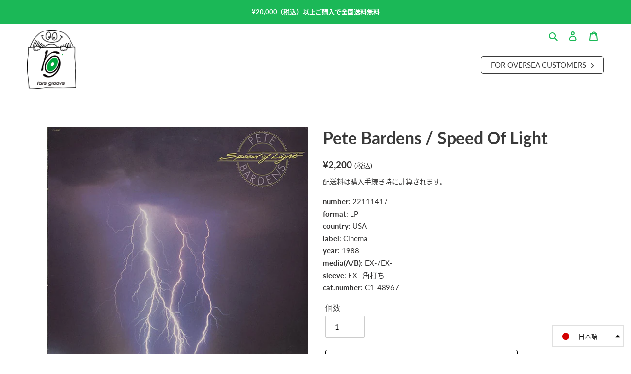

--- FILE ---
content_type: text/html; charset=utf-8
request_url: https://raregroove.jp/products/pete-bardens-speed-of-light
body_size: 34113
content:
<!doctype html>
<html class="no-js" lang="ja">
  <head>
    <meta charset="utf-8">
    <meta http-equiv="X-UA-Compatible" content="IE=edge,chrome=1">
    <meta name="viewport" content="width=device-width,initial-scale=1">
    <meta name="theme-color" content="#1bb857">

    <link rel="preconnect" href="https://cdn.shopify.com" crossorigin>
    <link rel="preconnect" href="https://fonts.shopifycdn.com" crossorigin>
    <link rel="preconnect" href="https://monorail-edge.shopifysvc.com"><link rel="preload" href="//raregroove.jp/cdn/shop/t/6/assets/theme.css?v=105365872297667605451741400756" as="style">
    <link rel="preload" as="font" href="" type="font/woff2" crossorigin>
    <link rel="preload" as="font" href="" type="font/woff2" crossorigin>
    <link rel="preload" as="font" href="" type="font/woff2" crossorigin>
    <link rel="preload" href="//raregroove.jp/cdn/shop/t/6/assets/theme.js?v=171047540510698063171741400756" as="script">
    <link rel="preload" href="//raregroove.jp/cdn/shop/t/6/assets/lazysizes.js?v=63098554868324070131741400756" as="script">

    <link rel="stylesheet" href="//raregroove.jp/cdn/shop/t/6/assets/swiper-bundle.min.css?v=89838770421125160121741400756">
    <link rel="stylesheet" href="//raregroove.jp/cdn/shop/t/6/assets/custom.css?v=47623943939904260281742449776" type="text/css">
    <link
      rel="stylesheet"
      href="https://cdnjs.cloudflare.com/ajax/libs/font-awesome/6.7.2/css/all.min.css"
      integrity="sha512-Evv84Mr4kqVGRNSgIGL/F/aIDqQb7xQ2vcrdIwxfjThSH8CSR7PBEakCr51Ck+w+/U6swU2Im1vVX0SVk9ABhg=="
      crossorigin="anonymous"
      referrerpolicy="no-referrer"
    ><link rel="canonical" href="https://raregroove.jp/products/pete-bardens-speed-of-light"><link rel="shortcut icon" href="//raregroove.jp/cdn/shop/files/raregroove_favicon_32x32.png?v=1629885538" type="image/png"><title>Pete Bardens / Speed Of Light
&ndash; RECORD SHOP rare groove</title><meta name="description" content="バレアリック&amp;amp;エレクトロニクス・ロック！ UK産プログレ・グループCamelの鍵盤奏者。 エレクトロニクス・ニューエイジに仕上げられた、Idjut Boysプレイの「This Could Be Paradise」の様なエモーショナルでスペイシーなサウンドや爽快で心地良いバレアリックサウンドな「Whisper In The Wind」「Speed Of Light」など収録！88年リリース。【SYNTHPOP】【COSMIC】"><!-- /snippets/social-meta-tags.liquid -->


<meta property="og:site_name" content="RECORD SHOP rare groove">
<meta property="og:url" content="https://raregroove.jp/products/pete-bardens-speed-of-light">
<meta property="og:title" content="Pete Bardens / Speed Of Light">
<meta property="og:type" content="product">
<meta property="og:description" content="バレアリック&amp;amp;エレクトロニクス・ロック！ UK産プログレ・グループCamelの鍵盤奏者。 エレクトロニクス・ニューエイジに仕上げられた、Idjut Boysプレイの「This Could Be Paradise」の様なエモーショナルでスペイシーなサウンドや爽快で心地良いバレアリックサウンドな「Whisper In The Wind」「Speed Of Light」など収録！88年リリース。【SYNTHPOP】【COSMIC】"><meta property="og:image" content="http://raregroove.jp/cdn/shop/products/22111417.jpg?v=1668359487">
  <meta property="og:image:secure_url" content="https://raregroove.jp/cdn/shop/products/22111417.jpg?v=1668359487">
  <meta property="og:image:width" content="600">
  <meta property="og:image:height" content="600">
  <meta property="og:price:amount" content="2,200">
  <meta property="og:price:currency" content="JPY">



  <meta name="twitter:site" content="shopraregroove">

<meta name="twitter:card" content="summary_large_image">
<meta name="twitter:title" content="Pete Bardens / Speed Of Light">
<meta name="twitter:description" content="バレアリック&amp;amp;エレクトロニクス・ロック！ UK産プログレ・グループCamelの鍵盤奏者。 エレクトロニクス・ニューエイジに仕上げられた、Idjut Boysプレイの「This Could Be Paradise」の様なエモーショナルでスペイシーなサウンドや爽快で心地良いバレアリックサウンドな「Whisper In The Wind」「Speed Of Light」など収録！88年リリース。【SYNTHPOP】【COSMIC】">

    
<style data-shopify>
:root {
    --color-text: #3a3a3a;
    --color-text-rgb: 58, 58, 58;
    --color-body-text: #333232;
    --color-sale-text: #EA0606;
    --color-small-button-text-border: #3a3a3a;
    --color-text-field: #ffffff;
    --color-text-field-text: #000000;
    --color-text-field-text-rgb: 0, 0, 0;

    --color-btn-primary: #1bb857;
    --color-btn-primary-darker: #148c42;
    --color-btn-primary-text: #ffffff;

    --color-blankstate: rgba(51, 50, 50, 0.35);
    --color-blankstate-border: rgba(51, 50, 50, 0.2);
    --color-blankstate-background: rgba(51, 50, 50, 0.1);

    --color-text-focus:#606060;
    --color-overlay-text-focus:#e6e6e6;
    --color-btn-primary-focus:#148c42;
    --color-btn-social-focus:#d2d2d2;
    --color-small-button-text-border-focus:#606060;
    --predictive-search-focus:#f2f2f2;

    --color-body: #ffffff;
    --color-bg: #ffffff;
    --color-bg-rgb: 255, 255, 255;
    --color-bg-alt: rgba(51, 50, 50, 0.05);
    --color-bg-currency-selector: rgba(51, 50, 50, 0.2);

    --color-overlay-title-text: #ffffff;
    --color-image-overlay: #685858;
    --color-image-overlay-rgb: 104, 88, 88;--opacity-image-overlay: 0.4;--hover-overlay-opacity: 0.8;

    --color-border: #ebebeb;
    --color-border-form: #cccccc;
    --color-border-form-darker: #b3b3b3;

    --svg-select-icon: url(//raregroove.jp/cdn/shop/t/6/assets/ico-select.svg?v=29003672709104678581741400772);
    --slick-img-url: url(//raregroove.jp/cdn/shop/t/6/assets/ajax-loader.gif?v=41356863302472015721741400756);

    --font-weight-body--bold: 700;
    --font-weight-body--bolder: 700;

    --font-stack-header: lato, noto-sans-cjk-jp, sans-serif;
    --font-style-header: normal;
    --font-weight-header: 700;

    --font-stack-body: lato, noto-sans-cjk-jp, sans-serif;
    --font-style-body: normal;
    --font-weight-body: 400;

    --font-size-header: 26;

    --font-size-base: 15;

    --font-h1-desktop: 35;
    --font-h1-mobile: 32;
    --font-h2-desktop: 20;
    --font-h2-mobile: 18;
    --font-h3-mobile: 20;
    --font-h4-desktop: 17;
    --font-h4-mobile: 15;
    --font-h5-desktop: 15;
    --font-h5-mobile: 13;
    --font-h6-desktop: 14;
    --font-h6-mobile: 12;

    --font-mega-title-large-desktop: 65;

    --font-rich-text-large: 17;
    --font-rich-text-small: 13;

    
--color-video-bg: #f2f2f2;

    
    --global-color-image-loader-primary: rgba(58, 58, 58, 0.06);
    --global-color-image-loader-secondary: rgba(58, 58, 58, 0.12);
  }
</style>


    <style>
      *,
      ::after,
      ::before {
        box-sizing: border-box;
      }
      body {
        margin: 0;
      }
      body,
      html {
        background-color: var(--color-body);
      }
      body,
      button {
        font-size: calc(var(--font-size-base) * 1px);
        font-family: var(--font-stack-body);
        font-style: var(--font-style-body);
        font-weight: var(--font-weight-body);
        color: var(--color-text);
        line-height: 1.7;
      }
      body,
      button {
        -webkit-font-smoothing: antialiased;
        -webkit-text-size-adjust: 100%;
      }
      .border-bottom {
        border-bottom: 1px solid var(--color-border);
      }
      .btn--link {
        background-color: transparent;
        border: 0;
        margin: 0;
        color: var(--color-text);
        text-align: left;
      }
      .text-right {
        text-align: right;
      }
      .icon {
        display: inline-block;
        width: 20px;
        height: 20px;
        vertical-align: middle;
        fill: currentColor;
      }
      .icon__fallback-text,
      .visually-hidden {
        position: absolute !important;
        overflow: hidden;
        clip: rect(0 0 0 0);
        height: 1px;
        width: 1px;
        margin: -1px;
        padding: 0;
        border: 0;
      }
      svg.icon:not(.icon--full-color) circle,
      svg.icon:not(.icon--full-color) ellipse,
      svg.icon:not(.icon--full-color) g,
      svg.icon:not(.icon--full-color) line,
      svg.icon:not(.icon--full-color) path,
      svg.icon:not(.icon--full-color) polygon,
      svg.icon:not(.icon--full-color) polyline,
      svg.icon:not(.icon--full-color) rect,
      symbol.icon:not(.icon--full-color) circle,
      symbol.icon:not(.icon--full-color) ellipse,
      symbol.icon:not(.icon--full-color) g,
      symbol.icon:not(.icon--full-color) line,
      symbol.icon:not(.icon--full-color) path,
      symbol.icon:not(.icon--full-color) polygon,
      symbol.icon:not(.icon--full-color) polyline,
      symbol.icon:not(.icon--full-color) rect {
        fill: inherit;
        stroke: inherit;
      }
      li {
        list-style: none;
      }
      .list--inline {
        padding: 0;
        margin: 0;
      }
      .list--inline > li {
        display: inline-block;
        margin-bottom: 0;
        vertical-align: middle;
      }
      a {
        color: var(--color-text);
        text-decoration: none;
      }
      .h1,
      .h2,
      h1,
      h2 {
        margin: 0 0 17.5px;
        font-family: var(--font-stack-header);
        font-style: var(--font-style-header);
        font-weight: var(--font-weight-header);
        line-height: 1.2;
        overflow-wrap: break-word;
        word-wrap: break-word;
      }
      .h1 a,
      .h2 a,
      h1 a,
      h2 a {
        color: inherit;
        text-decoration: none;
        font-weight: inherit;
      }
      .h1,
      h1 {
        font-size: calc(((var(--font-h1-desktop)) / (var(--font-size-base))) * 1em);
        text-transform: none;
        letter-spacing: 0;
      }
      @media only screen and (max-width: 749px) {
        .h1,
        h1 {
          font-size: calc(((var(--font-h1-mobile)) / (var(--font-size-base))) * 1em);
        }
      }
      .h2,
      h2 {
        font-size: calc(((var(--font-h2-desktop)) / (var(--font-size-base))) * 1em);
        text-transform: uppercase;
        letter-spacing: 0.1em;
      }
      @media only screen and (max-width: 749px) {
        .h2,
        h2 {
          font-size: calc(((var(--font-h2-mobile)) / (var(--font-size-base))) * 1em);
        }
      }
      p {
        color: var(--color-body-text);
        margin: 0 0 19.44444px;
      }
      @media only screen and (max-width: 749px) {
        p {
          font-size: calc(((var(--font-size-base) - 1) / (var(--font-size-base))) * 1em);
        }
      }
      p:last-child {
        margin-bottom: 0;
      }
      @media only screen and (max-width: 749px) {
        .small--hide {
          display: none !important;
        }
      }
      .grid {
        list-style: none;
        margin: 0;
        padding: 0;
        margin-left: -30px;
      }
      .grid::after {
        content: '';
        display: table;
        clear: both;
      }
      @media only screen and (max-width: 749px) {
        .grid {
          margin-left: -22px;
        }
      }
      .grid::after {
        content: '';
        display: table;
        clear: both;
      }
      .grid--no-gutters {
        margin-left: 0;
      }
      .grid--no-gutters .grid__item {
        padding-left: 0;
      }
      .grid--table {
        display: table;
        table-layout: fixed;
        width: 100%;
      }
      .grid--table > .grid__item {
        float: none;
        display: table-cell;
        vertical-align: middle;
      }
      .grid__item {
        float: left;
        padding-left: 30px;
        width: 100%;
      }
      @media only screen and (max-width: 749px) {
        .grid__item {
          padding-left: 22px;
        }
      }
      .grid__item[class*='--push'] {
        position: relative;
      }
      @media only screen and (min-width: 750px) {
        .medium-up--one-quarter {
          width: 25%;
        }
        .medium-up--push-one-third {
          width: 33.33%;
        }
        .medium-up--one-half {
          width: 50%;
        }
        .medium-up--push-one-third {
          left: 33.33%;
          position: relative;
        }
      }
      .site-header {
        position: relative;
        background-color: var(--color-body);
      }
      @media only screen and (min-width: 750px) {
        .site-header {
          padding: 0 55px;
        }
        .site-header.logo--center {
          padding-top: 30px;
        }
      }
      .site-header__logo {
        margin: 15px 0;
      }
      .logo-align--center .site-header__logo {
        text-align: center;
        margin: 0 auto;
      }
      @media only screen and (max-width: 749px) {
        .logo-align--center .site-header__logo {
          text-align: left;
          margin: 15px 0;
        }
      }
      @media only screen and (max-width: 749px) {
        .site-header__logo {
          padding-left: 22px;
          text-align: left;
        }
        .site-header__logo img {
          margin: 0;
        }
      }
      .site-header__logo-link {
        display: inline-block;
        word-break: break-word;
      }
      @media only screen and (min-width: 750px) {
        .logo-align--center .site-header__logo-link {
          margin: 0 auto;
        }
      }
      .site-header__logo-image {
        display: block;
      }
      @media only screen and (min-width: 750px) {
        .site-header__logo-image {
          margin: 0 auto;
        }
      }
      .site-header__logo-image img {
        width: 100%;
      }
      .site-header__logo-image--centered img {
        margin: 0 auto;
      }
      .site-header__logo img {
        display: block;
      }
      .site-header__icons {
        position: relative;
        white-space: nowrap;
      }
      @media only screen and (max-width: 749px) {
        .site-header__icons {
          width: auto;
          padding-right: 13px;
        }
        .site-header__icons .btn--link,
        .site-header__icons .site-header__cart {
          font-size: calc(((var(--font-size-base)) / (var(--font-size-base))) * 1em);
        }
      }
      .site-header__icons-wrapper {
        position: relative;
        display: -webkit-flex;
        display: -ms-flexbox;
        display: flex;
        width: 100%;
        -ms-flex-align: center;
        -webkit-align-items: center;
        -moz-align-items: center;
        -ms-align-items: center;
        -o-align-items: center;
        align-items: center;
        -webkit-justify-content: flex-end;
        -ms-justify-content: flex-end;
        justify-content: flex-end;
      }
      .site-header__account,
      .site-header__cart,
      .site-header__search {
        position: relative;
      }
      .site-header__search.site-header__icon {
        display: none;
      }
      @media only screen and (min-width: 1400px) {
        .site-header__search.site-header__icon {
          display: block;
        }
      }
      .site-header__search-toggle {
        display: block;
      }
      @media only screen and (min-width: 750px) {
        .site-header__account,
        .site-header__cart {
          padding: 10px 11px;
        }
      }
      .site-header__cart-title,
      .site-header__search-title {
        position: absolute !important;
        overflow: hidden;
        clip: rect(0 0 0 0);
        height: 1px;
        width: 1px;
        margin: -1px;
        padding: 0;
        border: 0;
        display: block;
        vertical-align: middle;
      }
      .site-header__cart-title {
        margin-right: 3px;
      }
      .site-header__cart-count {
        display: flex;
        align-items: center;
        justify-content: center;
        position: absolute;
        right: 0.4rem;
        top: 0.2rem;
        font-weight: 700;
        background-color: var(--color-btn-primary);
        color: var(--color-btn-primary-text);
        border-radius: 50%;
        min-width: 1em;
        height: 1em;
      }
      .site-header__cart-count span {
        font-family: HelveticaNeue, 'Helvetica Neue', Helvetica, Arial, sans-serif;
        font-size: calc(11em / 16);
        line-height: 1;
      }
      @media only screen and (max-width: 749px) {
        .site-header__cart-count {
          top: calc(7em / 16);
          right: 0;
          border-radius: 50%;
          min-width: calc(19em / 16);
          height: calc(19em / 16);
        }
      }
      @media only screen and (max-width: 749px) {
        .site-header__cart-count span {
          padding: 0.25em calc(6em / 16);
          font-size: 12px;
        }
      }
      .site-header__menu {
        display: none;
      }
      @media only screen and (max-width: 749px) {
        .site-header__icon {
          display: inline-block;
          vertical-align: middle;
          padding: 10px 11px;
          margin: 0;
        }
      }
      @media only screen and (min-width: 750px) {
        .site-header__icon .icon-search {
          margin-right: 3px;
        }
      }
      .announcement-bar {
        z-index: 10;
        position: relative;
        text-align: center;
        border-bottom: 1px solid transparent;
        padding: 2px;
      }
      .announcement-bar__link {
        display: block;
      }
      .announcement-bar__message {
        display: block;
        font-weight: var(--font-weight-header);
      }
      @media only screen and (min-width: 750px) {
        .announcement-bar__message {
          padding-left: 55px;
          padding-right: 55px;
        }
      }
      .site-nav {
        position: relative;
        padding: 0;
        text-align: center;
        margin: 25px 0;
      }
      .site-nav a {
        padding: 3px 10px;
      }
      .site-nav__link {
        display: block;
        white-space: nowrap;
      }
      .site-nav--centered .site-nav__link {
        padding-top: 0;
      }
      .site-nav__link .icon-chevron-down {
        width: calc(8em / 16);
        height: calc(8em / 16);
        margin-left: 0.5rem;
      }
      .site-nav__label {
        border-bottom: 1px solid transparent;
      }
      .site-nav__link--active .site-nav__label {
        border-bottom-color: var(--color-text);
      }
      .site-nav__link--button {
        border: none;
        background-color: transparent;
        padding: 3px 10px;
      }
      .site-header__mobile-nav {
        z-index: 11;
        position: relative;
        background-color: var(--color-body);
      }
      @media only screen and (max-width: 749px) {
        .site-header__mobile-nav {
          display: -webkit-flex;
          display: -ms-flexbox;
          display: flex;
          width: 100%;
          -ms-flex-align: center;
          -webkit-align-items: center;
          -moz-align-items: center;
          -ms-align-items: center;
          -o-align-items: center;
          align-items: center;
        }
      }
      .mobile-nav--open .icon-close {
        display: none;
      }
      .main-content {
        opacity: 0;
      }
      .main-content .shopify-section {
        display: none;
      }
      .main-content .shopify-section:first-child {
        display: inherit;
      }
      .critical-hidden {
        display: none;
      }
    </style>

    <script>
      window.performance.mark('debut:theme_stylesheet_loaded.start');

      function onLoadStylesheet() {
        performance.mark('debut:theme_stylesheet_loaded.end');
        performance.measure(
          'debut:theme_stylesheet_loaded',
          'debut:theme_stylesheet_loaded.start',
          'debut:theme_stylesheet_loaded.end'
        );

        var url = "//raregroove.jp/cdn/shop/t/6/assets/theme.css?v=105365872297667605451741400756";
        var link = document.querySelector('link[href="' + url + '"]');
        link.loaded = true;
        link.dispatchEvent(new Event('load'));
      }
    </script>

    <link
      rel="stylesheet"
      href="//raregroove.jp/cdn/shop/t/6/assets/theme.css?v=105365872297667605451741400756"
      type="text/css"
      media="print"
      onload="this.media='all';onLoadStylesheet()"
    >

    

    <style>
      
      
      
      
      
      
    </style>

    <script>
      var theme = {
        breakpoints: {
          medium: 750,
          large: 990,
          widescreen: 1400
        },
        strings: {
          addToCart: "カートに入れる",
          soldOut: "SOLD OUT",
          unavailable: "お取り扱いできません",
          regularPrice: "通常価格",
          salePrice: "販売価格",
          sale: "セール",
          fromLowestPrice: "[price]から",
          vendor: "販売元",
          showMore: "さらに表示する",
          showLess: "表示を減らす",
          searchFor: "検索する",
          addressError: "住所を調べる際にエラーが発生しました",
          addressNoResults: "その住所は見つかりませんでした",
          addressQueryLimit: "Google APIの使用量の制限を超えました。\u003ca href=\"https:\/\/developers.google.com\/maps\/premium\/usage-limits\"\u003eプレミアムプラン\u003c\/a\u003eへのアップグレードをご検討ください。",
          authError: "あなたのGoogle Mapsのアカウント認証で問題が発生しました。",
          newWindow: "新しいウィンドウで開く",
          external: "外部のウェブサイトに移動します。",
          newWindowExternal: "外部のウェブサイトを新しいウィンドウで開く",
          removeLabel: "[product] を削除する",
          update: "アップデート",
          quantity: "数量",
          discountedTotal: "ディスカウント合計",
          regularTotal: "通常合計",
          priceColumn: "ディスカウントの詳細については価格列を参照してください。",
          quantityMinimumMessage: "数量は1以上でなければなりません",
          cartError: "お客様のカートをアップデートするときにエラーが発生しました。再度お試しください。",
          removedItemMessage: "カートから \u003cspan class=\"cart__removed-product-details\"\u003e([quantity]) 個の[link]\u003c\/span\u003eが消去されました。",
          unitPrice: "単価",
          unitPriceSeparator: "あたり",
          oneCartCount: "1個のアイテム",
          otherCartCount: "[count]個のアイテム",
          quantityLabel: "数量: [count]",
          products: "商品",
          loading: "読み込んでいます",
          number_of_results: "[result_number]\/[results_count]",
          number_of_results_found: "[results_count]件の結果が見つかりました",
          one_result_found: "1件の結果が見つかりました"
        },
        moneyFormat: "¥{{amount_no_decimals}}",
        moneyFormatWithCurrency: "¥{{amount_no_decimals}} JPY",
        settings: {
          predictiveSearchEnabled: true,
          predictiveSearchShowPrice: false,
          predictiveSearchShowVendor: false
        },
        stylesheet: "//raregroove.jp/cdn/shop/t/6/assets/theme.css?v=105365872297667605451741400756"
      };document.documentElement.className = document.documentElement.className.replace('no-js', 'js');
    </script><script src="//raregroove.jp/cdn/shop/t/6/assets/theme.js?v=171047540510698063171741400756" defer="defer"></script>
    <script src="//raregroove.jp/cdn/shop/t/6/assets/custom.js?v=167493424938305222481741400756" defer="defer"></script>
    <script src="//raregroove.jp/cdn/shop/t/6/assets/lazysizes.js?v=63098554868324070131741400756" async="async"></script>

    
      <script src="//raregroove.jp/cdn/shop/t/6/assets/index-no.js?v=54379614970342837281741400756" defer="defer"></script>
    

    <script type="text/javascript">
      if (window.MSInputMethodContext && document.documentMode) {
        var scripts = document.getElementsByTagName('script')[0];
        var polyfill = document.createElement('script');
        polyfill.defer = true;
        polyfill.src = "//raregroove.jp/cdn/shop/t/6/assets/ie11CustomProperties.min.js?v=146208399201472936201741400756";

        scripts.parentNode.insertBefore(polyfill, scripts);
      }
    </script>

    <script>window.performance && window.performance.mark && window.performance.mark('shopify.content_for_header.start');</script><meta name="facebook-domain-verification" content="9lf3ztxcoexabli2667gb2tfwt8sg4">
<meta name="google-site-verification" content="cWDNQZ80kqOUBAdqJdYUhL8SMTEUGbRp2z8sYXPdEqg">
<meta id="shopify-digital-wallet" name="shopify-digital-wallet" content="/59055112345/digital_wallets/dialog">
<meta name="shopify-checkout-api-token" content="6095b09c741c529ea3b9b17632050722">
<meta id="in-context-paypal-metadata" data-shop-id="59055112345" data-venmo-supported="false" data-environment="production" data-locale="ja_JP" data-paypal-v4="true" data-currency="JPY">
<link rel="alternate" hreflang="x-default" href="https://raregroove.jp/products/pete-bardens-speed-of-light">
<link rel="alternate" hreflang="ja" href="https://raregroove.jp/products/pete-bardens-speed-of-light">
<link rel="alternate" hreflang="en" href="https://raregroove.jp/en/products/pete-bardens-speed-of-light">
<link rel="alternate" type="application/json+oembed" href="https://raregroove.jp/products/pete-bardens-speed-of-light.oembed">
<script async="async" src="/checkouts/internal/preloads.js?locale=ja-JP"></script>
<link rel="preconnect" href="https://shop.app" crossorigin="anonymous">
<script async="async" src="https://shop.app/checkouts/internal/preloads.js?locale=ja-JP&shop_id=59055112345" crossorigin="anonymous"></script>
<script id="apple-pay-shop-capabilities" type="application/json">{"shopId":59055112345,"countryCode":"JP","currencyCode":"JPY","merchantCapabilities":["supports3DS"],"merchantId":"gid:\/\/shopify\/Shop\/59055112345","merchantName":"RECORD SHOP rare groove","requiredBillingContactFields":["postalAddress","email","phone"],"requiredShippingContactFields":["postalAddress","email","phone"],"shippingType":"shipping","supportedNetworks":["visa","masterCard","amex"],"total":{"type":"pending","label":"RECORD SHOP rare groove","amount":"1.00"},"shopifyPaymentsEnabled":true,"supportsSubscriptions":true}</script>
<script id="shopify-features" type="application/json">{"accessToken":"6095b09c741c529ea3b9b17632050722","betas":["rich-media-storefront-analytics"],"domain":"raregroove.jp","predictiveSearch":false,"shopId":59055112345,"locale":"ja"}</script>
<script>var Shopify = Shopify || {};
Shopify.shop = "record-shop-rare-groove.myshopify.com";
Shopify.locale = "ja";
Shopify.currency = {"active":"JPY","rate":"1.0"};
Shopify.country = "JP";
Shopify.theme = {"name":"raregroove-202503","id":147373949150,"schema_name":"Debut","schema_version":"17.13.0","theme_store_id":null,"role":"main"};
Shopify.theme.handle = "null";
Shopify.theme.style = {"id":null,"handle":null};
Shopify.cdnHost = "raregroove.jp/cdn";
Shopify.routes = Shopify.routes || {};
Shopify.routes.root = "/";</script>
<script type="module">!function(o){(o.Shopify=o.Shopify||{}).modules=!0}(window);</script>
<script>!function(o){function n(){var o=[];function n(){o.push(Array.prototype.slice.apply(arguments))}return n.q=o,n}var t=o.Shopify=o.Shopify||{};t.loadFeatures=n(),t.autoloadFeatures=n()}(window);</script>
<script>
  window.ShopifyPay = window.ShopifyPay || {};
  window.ShopifyPay.apiHost = "shop.app\/pay";
  window.ShopifyPay.redirectState = null;
</script>
<script id="shop-js-analytics" type="application/json">{"pageType":"product"}</script>
<script defer="defer" async type="module" src="//raregroove.jp/cdn/shopifycloud/shop-js/modules/v2/client.init-shop-cart-sync_0MstufBG.ja.esm.js"></script>
<script defer="defer" async type="module" src="//raregroove.jp/cdn/shopifycloud/shop-js/modules/v2/chunk.common_jll-23Z1.esm.js"></script>
<script defer="defer" async type="module" src="//raregroove.jp/cdn/shopifycloud/shop-js/modules/v2/chunk.modal_HXih6-AF.esm.js"></script>
<script type="module">
  await import("//raregroove.jp/cdn/shopifycloud/shop-js/modules/v2/client.init-shop-cart-sync_0MstufBG.ja.esm.js");
await import("//raregroove.jp/cdn/shopifycloud/shop-js/modules/v2/chunk.common_jll-23Z1.esm.js");
await import("//raregroove.jp/cdn/shopifycloud/shop-js/modules/v2/chunk.modal_HXih6-AF.esm.js");

  window.Shopify.SignInWithShop?.initShopCartSync?.({"fedCMEnabled":true,"windoidEnabled":true});

</script>
<script>
  window.Shopify = window.Shopify || {};
  if (!window.Shopify.featureAssets) window.Shopify.featureAssets = {};
  window.Shopify.featureAssets['shop-js'] = {"shop-cart-sync":["modules/v2/client.shop-cart-sync_DN7iwvRY.ja.esm.js","modules/v2/chunk.common_jll-23Z1.esm.js","modules/v2/chunk.modal_HXih6-AF.esm.js"],"init-fed-cm":["modules/v2/client.init-fed-cm_DmZOWWut.ja.esm.js","modules/v2/chunk.common_jll-23Z1.esm.js","modules/v2/chunk.modal_HXih6-AF.esm.js"],"shop-cash-offers":["modules/v2/client.shop-cash-offers_HFfvn_Gz.ja.esm.js","modules/v2/chunk.common_jll-23Z1.esm.js","modules/v2/chunk.modal_HXih6-AF.esm.js"],"shop-login-button":["modules/v2/client.shop-login-button_BVN3pvk0.ja.esm.js","modules/v2/chunk.common_jll-23Z1.esm.js","modules/v2/chunk.modal_HXih6-AF.esm.js"],"pay-button":["modules/v2/client.pay-button_CyS_4GVi.ja.esm.js","modules/v2/chunk.common_jll-23Z1.esm.js","modules/v2/chunk.modal_HXih6-AF.esm.js"],"shop-button":["modules/v2/client.shop-button_zh22db91.ja.esm.js","modules/v2/chunk.common_jll-23Z1.esm.js","modules/v2/chunk.modal_HXih6-AF.esm.js"],"avatar":["modules/v2/client.avatar_BTnouDA3.ja.esm.js"],"init-windoid":["modules/v2/client.init-windoid_BlVJIuJ5.ja.esm.js","modules/v2/chunk.common_jll-23Z1.esm.js","modules/v2/chunk.modal_HXih6-AF.esm.js"],"init-shop-for-new-customer-accounts":["modules/v2/client.init-shop-for-new-customer-accounts_BqzwtUK7.ja.esm.js","modules/v2/client.shop-login-button_BVN3pvk0.ja.esm.js","modules/v2/chunk.common_jll-23Z1.esm.js","modules/v2/chunk.modal_HXih6-AF.esm.js"],"init-shop-email-lookup-coordinator":["modules/v2/client.init-shop-email-lookup-coordinator_DKDv3hKi.ja.esm.js","modules/v2/chunk.common_jll-23Z1.esm.js","modules/v2/chunk.modal_HXih6-AF.esm.js"],"init-shop-cart-sync":["modules/v2/client.init-shop-cart-sync_0MstufBG.ja.esm.js","modules/v2/chunk.common_jll-23Z1.esm.js","modules/v2/chunk.modal_HXih6-AF.esm.js"],"shop-toast-manager":["modules/v2/client.shop-toast-manager_BkVvTGW3.ja.esm.js","modules/v2/chunk.common_jll-23Z1.esm.js","modules/v2/chunk.modal_HXih6-AF.esm.js"],"init-customer-accounts":["modules/v2/client.init-customer-accounts_CZbUHFPX.ja.esm.js","modules/v2/client.shop-login-button_BVN3pvk0.ja.esm.js","modules/v2/chunk.common_jll-23Z1.esm.js","modules/v2/chunk.modal_HXih6-AF.esm.js"],"init-customer-accounts-sign-up":["modules/v2/client.init-customer-accounts-sign-up_C0QA8nCd.ja.esm.js","modules/v2/client.shop-login-button_BVN3pvk0.ja.esm.js","modules/v2/chunk.common_jll-23Z1.esm.js","modules/v2/chunk.modal_HXih6-AF.esm.js"],"shop-follow-button":["modules/v2/client.shop-follow-button_CSkbpFfm.ja.esm.js","modules/v2/chunk.common_jll-23Z1.esm.js","modules/v2/chunk.modal_HXih6-AF.esm.js"],"checkout-modal":["modules/v2/client.checkout-modal_rYdHFJTE.ja.esm.js","modules/v2/chunk.common_jll-23Z1.esm.js","modules/v2/chunk.modal_HXih6-AF.esm.js"],"shop-login":["modules/v2/client.shop-login_DeXIozZF.ja.esm.js","modules/v2/chunk.common_jll-23Z1.esm.js","modules/v2/chunk.modal_HXih6-AF.esm.js"],"lead-capture":["modules/v2/client.lead-capture_DGEoeVgo.ja.esm.js","modules/v2/chunk.common_jll-23Z1.esm.js","modules/v2/chunk.modal_HXih6-AF.esm.js"],"payment-terms":["modules/v2/client.payment-terms_BXPcfuME.ja.esm.js","modules/v2/chunk.common_jll-23Z1.esm.js","modules/v2/chunk.modal_HXih6-AF.esm.js"]};
</script>
<script id="__st">var __st={"a":59055112345,"offset":32400,"reqid":"c60069e9-af31-4edc-a49d-c32a1df0d468-1769447754","pageurl":"raregroove.jp\/products\/pete-bardens-speed-of-light","u":"f789cab77826","p":"product","rtyp":"product","rid":7871544852702};</script>
<script>window.ShopifyPaypalV4VisibilityTracking = true;</script>
<script id="captcha-bootstrap">!function(){'use strict';const t='contact',e='account',n='new_comment',o=[[t,t],['blogs',n],['comments',n],[t,'customer']],c=[[e,'customer_login'],[e,'guest_login'],[e,'recover_customer_password'],[e,'create_customer']],r=t=>t.map((([t,e])=>`form[action*='/${t}']:not([data-nocaptcha='true']) input[name='form_type'][value='${e}']`)).join(','),a=t=>()=>t?[...document.querySelectorAll(t)].map((t=>t.form)):[];function s(){const t=[...o],e=r(t);return a(e)}const i='password',u='form_key',d=['recaptcha-v3-token','g-recaptcha-response','h-captcha-response',i],f=()=>{try{return window.sessionStorage}catch{return}},m='__shopify_v',_=t=>t.elements[u];function p(t,e,n=!1){try{const o=window.sessionStorage,c=JSON.parse(o.getItem(e)),{data:r}=function(t){const{data:e,action:n}=t;return t[m]||n?{data:e,action:n}:{data:t,action:n}}(c);for(const[e,n]of Object.entries(r))t.elements[e]&&(t.elements[e].value=n);n&&o.removeItem(e)}catch(o){console.error('form repopulation failed',{error:o})}}const l='form_type',E='cptcha';function T(t){t.dataset[E]=!0}const w=window,h=w.document,L='Shopify',v='ce_forms',y='captcha';let A=!1;((t,e)=>{const n=(g='f06e6c50-85a8-45c8-87d0-21a2b65856fe',I='https://cdn.shopify.com/shopifycloud/storefront-forms-hcaptcha/ce_storefront_forms_captcha_hcaptcha.v1.5.2.iife.js',D={infoText:'hCaptchaによる保護',privacyText:'プライバシー',termsText:'利用規約'},(t,e,n)=>{const o=w[L][v],c=o.bindForm;if(c)return c(t,g,e,D).then(n);var r;o.q.push([[t,g,e,D],n]),r=I,A||(h.body.append(Object.assign(h.createElement('script'),{id:'captcha-provider',async:!0,src:r})),A=!0)});var g,I,D;w[L]=w[L]||{},w[L][v]=w[L][v]||{},w[L][v].q=[],w[L][y]=w[L][y]||{},w[L][y].protect=function(t,e){n(t,void 0,e),T(t)},Object.freeze(w[L][y]),function(t,e,n,w,h,L){const[v,y,A,g]=function(t,e,n){const i=e?o:[],u=t?c:[],d=[...i,...u],f=r(d),m=r(i),_=r(d.filter((([t,e])=>n.includes(e))));return[a(f),a(m),a(_),s()]}(w,h,L),I=t=>{const e=t.target;return e instanceof HTMLFormElement?e:e&&e.form},D=t=>v().includes(t);t.addEventListener('submit',(t=>{const e=I(t);if(!e)return;const n=D(e)&&!e.dataset.hcaptchaBound&&!e.dataset.recaptchaBound,o=_(e),c=g().includes(e)&&(!o||!o.value);(n||c)&&t.preventDefault(),c&&!n&&(function(t){try{if(!f())return;!function(t){const e=f();if(!e)return;const n=_(t);if(!n)return;const o=n.value;o&&e.removeItem(o)}(t);const e=Array.from(Array(32),(()=>Math.random().toString(36)[2])).join('');!function(t,e){_(t)||t.append(Object.assign(document.createElement('input'),{type:'hidden',name:u})),t.elements[u].value=e}(t,e),function(t,e){const n=f();if(!n)return;const o=[...t.querySelectorAll(`input[type='${i}']`)].map((({name:t})=>t)),c=[...d,...o],r={};for(const[a,s]of new FormData(t).entries())c.includes(a)||(r[a]=s);n.setItem(e,JSON.stringify({[m]:1,action:t.action,data:r}))}(t,e)}catch(e){console.error('failed to persist form',e)}}(e),e.submit())}));const S=(t,e)=>{t&&!t.dataset[E]&&(n(t,e.some((e=>e===t))),T(t))};for(const o of['focusin','change'])t.addEventListener(o,(t=>{const e=I(t);D(e)&&S(e,y())}));const B=e.get('form_key'),M=e.get(l),P=B&&M;t.addEventListener('DOMContentLoaded',(()=>{const t=y();if(P)for(const e of t)e.elements[l].value===M&&p(e,B);[...new Set([...A(),...v().filter((t=>'true'===t.dataset.shopifyCaptcha))])].forEach((e=>S(e,t)))}))}(h,new URLSearchParams(w.location.search),n,t,e,['guest_login'])})(!0,!0)}();</script>
<script integrity="sha256-4kQ18oKyAcykRKYeNunJcIwy7WH5gtpwJnB7kiuLZ1E=" data-source-attribution="shopify.loadfeatures" defer="defer" src="//raregroove.jp/cdn/shopifycloud/storefront/assets/storefront/load_feature-a0a9edcb.js" crossorigin="anonymous"></script>
<script crossorigin="anonymous" defer="defer" src="//raregroove.jp/cdn/shopifycloud/storefront/assets/shopify_pay/storefront-65b4c6d7.js?v=20250812"></script>
<script data-source-attribution="shopify.dynamic_checkout.dynamic.init">var Shopify=Shopify||{};Shopify.PaymentButton=Shopify.PaymentButton||{isStorefrontPortableWallets:!0,init:function(){window.Shopify.PaymentButton.init=function(){};var t=document.createElement("script");t.src="https://raregroove.jp/cdn/shopifycloud/portable-wallets/latest/portable-wallets.ja.js",t.type="module",document.head.appendChild(t)}};
</script>
<script data-source-attribution="shopify.dynamic_checkout.buyer_consent">
  function portableWalletsHideBuyerConsent(e){var t=document.getElementById("shopify-buyer-consent"),n=document.getElementById("shopify-subscription-policy-button");t&&n&&(t.classList.add("hidden"),t.setAttribute("aria-hidden","true"),n.removeEventListener("click",e))}function portableWalletsShowBuyerConsent(e){var t=document.getElementById("shopify-buyer-consent"),n=document.getElementById("shopify-subscription-policy-button");t&&n&&(t.classList.remove("hidden"),t.removeAttribute("aria-hidden"),n.addEventListener("click",e))}window.Shopify?.PaymentButton&&(window.Shopify.PaymentButton.hideBuyerConsent=portableWalletsHideBuyerConsent,window.Shopify.PaymentButton.showBuyerConsent=portableWalletsShowBuyerConsent);
</script>
<script data-source-attribution="shopify.dynamic_checkout.cart.bootstrap">document.addEventListener("DOMContentLoaded",(function(){function t(){return document.querySelector("shopify-accelerated-checkout-cart, shopify-accelerated-checkout")}if(t())Shopify.PaymentButton.init();else{new MutationObserver((function(e,n){t()&&(Shopify.PaymentButton.init(),n.disconnect())})).observe(document.body,{childList:!0,subtree:!0})}}));
</script>
<script id='scb4127' type='text/javascript' async='' src='https://raregroove.jp/cdn/shopifycloud/privacy-banner/storefront-banner.js'></script><link id="shopify-accelerated-checkout-styles" rel="stylesheet" media="screen" href="https://raregroove.jp/cdn/shopifycloud/portable-wallets/latest/accelerated-checkout-backwards-compat.css" crossorigin="anonymous">
<style id="shopify-accelerated-checkout-cart">
        #shopify-buyer-consent {
  margin-top: 1em;
  display: inline-block;
  width: 100%;
}

#shopify-buyer-consent.hidden {
  display: none;
}

#shopify-subscription-policy-button {
  background: none;
  border: none;
  padding: 0;
  text-decoration: underline;
  font-size: inherit;
  cursor: pointer;
}

#shopify-subscription-policy-button::before {
  box-shadow: none;
}

      </style>

<script>window.performance && window.performance.mark && window.performance.mark('shopify.content_for_header.end');</script>
  <link href="https://monorail-edge.shopifysvc.com" rel="dns-prefetch">
<script>(function(){if ("sendBeacon" in navigator && "performance" in window) {try {var session_token_from_headers = performance.getEntriesByType('navigation')[0].serverTiming.find(x => x.name == '_s').description;} catch {var session_token_from_headers = undefined;}var session_cookie_matches = document.cookie.match(/_shopify_s=([^;]*)/);var session_token_from_cookie = session_cookie_matches && session_cookie_matches.length === 2 ? session_cookie_matches[1] : "";var session_token = session_token_from_headers || session_token_from_cookie || "";function handle_abandonment_event(e) {var entries = performance.getEntries().filter(function(entry) {return /monorail-edge.shopifysvc.com/.test(entry.name);});if (!window.abandonment_tracked && entries.length === 0) {window.abandonment_tracked = true;var currentMs = Date.now();var navigation_start = performance.timing.navigationStart;var payload = {shop_id: 59055112345,url: window.location.href,navigation_start,duration: currentMs - navigation_start,session_token,page_type: "product"};window.navigator.sendBeacon("https://monorail-edge.shopifysvc.com/v1/produce", JSON.stringify({schema_id: "online_store_buyer_site_abandonment/1.1",payload: payload,metadata: {event_created_at_ms: currentMs,event_sent_at_ms: currentMs}}));}}window.addEventListener('pagehide', handle_abandonment_event);}}());</script>
<script id="web-pixels-manager-setup">(function e(e,d,r,n,o){if(void 0===o&&(o={}),!Boolean(null===(a=null===(i=window.Shopify)||void 0===i?void 0:i.analytics)||void 0===a?void 0:a.replayQueue)){var i,a;window.Shopify=window.Shopify||{};var t=window.Shopify;t.analytics=t.analytics||{};var s=t.analytics;s.replayQueue=[],s.publish=function(e,d,r){return s.replayQueue.push([e,d,r]),!0};try{self.performance.mark("wpm:start")}catch(e){}var l=function(){var e={modern:/Edge?\/(1{2}[4-9]|1[2-9]\d|[2-9]\d{2}|\d{4,})\.\d+(\.\d+|)|Firefox\/(1{2}[4-9]|1[2-9]\d|[2-9]\d{2}|\d{4,})\.\d+(\.\d+|)|Chrom(ium|e)\/(9{2}|\d{3,})\.\d+(\.\d+|)|(Maci|X1{2}).+ Version\/(15\.\d+|(1[6-9]|[2-9]\d|\d{3,})\.\d+)([,.]\d+|)( \(\w+\)|)( Mobile\/\w+|) Safari\/|Chrome.+OPR\/(9{2}|\d{3,})\.\d+\.\d+|(CPU[ +]OS|iPhone[ +]OS|CPU[ +]iPhone|CPU IPhone OS|CPU iPad OS)[ +]+(15[._]\d+|(1[6-9]|[2-9]\d|\d{3,})[._]\d+)([._]\d+|)|Android:?[ /-](13[3-9]|1[4-9]\d|[2-9]\d{2}|\d{4,})(\.\d+|)(\.\d+|)|Android.+Firefox\/(13[5-9]|1[4-9]\d|[2-9]\d{2}|\d{4,})\.\d+(\.\d+|)|Android.+Chrom(ium|e)\/(13[3-9]|1[4-9]\d|[2-9]\d{2}|\d{4,})\.\d+(\.\d+|)|SamsungBrowser\/([2-9]\d|\d{3,})\.\d+/,legacy:/Edge?\/(1[6-9]|[2-9]\d|\d{3,})\.\d+(\.\d+|)|Firefox\/(5[4-9]|[6-9]\d|\d{3,})\.\d+(\.\d+|)|Chrom(ium|e)\/(5[1-9]|[6-9]\d|\d{3,})\.\d+(\.\d+|)([\d.]+$|.*Safari\/(?![\d.]+ Edge\/[\d.]+$))|(Maci|X1{2}).+ Version\/(10\.\d+|(1[1-9]|[2-9]\d|\d{3,})\.\d+)([,.]\d+|)( \(\w+\)|)( Mobile\/\w+|) Safari\/|Chrome.+OPR\/(3[89]|[4-9]\d|\d{3,})\.\d+\.\d+|(CPU[ +]OS|iPhone[ +]OS|CPU[ +]iPhone|CPU IPhone OS|CPU iPad OS)[ +]+(10[._]\d+|(1[1-9]|[2-9]\d|\d{3,})[._]\d+)([._]\d+|)|Android:?[ /-](13[3-9]|1[4-9]\d|[2-9]\d{2}|\d{4,})(\.\d+|)(\.\d+|)|Mobile Safari.+OPR\/([89]\d|\d{3,})\.\d+\.\d+|Android.+Firefox\/(13[5-9]|1[4-9]\d|[2-9]\d{2}|\d{4,})\.\d+(\.\d+|)|Android.+Chrom(ium|e)\/(13[3-9]|1[4-9]\d|[2-9]\d{2}|\d{4,})\.\d+(\.\d+|)|Android.+(UC? ?Browser|UCWEB|U3)[ /]?(15\.([5-9]|\d{2,})|(1[6-9]|[2-9]\d|\d{3,})\.\d+)\.\d+|SamsungBrowser\/(5\.\d+|([6-9]|\d{2,})\.\d+)|Android.+MQ{2}Browser\/(14(\.(9|\d{2,})|)|(1[5-9]|[2-9]\d|\d{3,})(\.\d+|))(\.\d+|)|K[Aa][Ii]OS\/(3\.\d+|([4-9]|\d{2,})\.\d+)(\.\d+|)/},d=e.modern,r=e.legacy,n=navigator.userAgent;return n.match(d)?"modern":n.match(r)?"legacy":"unknown"}(),u="modern"===l?"modern":"legacy",c=(null!=n?n:{modern:"",legacy:""})[u],f=function(e){return[e.baseUrl,"/wpm","/b",e.hashVersion,"modern"===e.buildTarget?"m":"l",".js"].join("")}({baseUrl:d,hashVersion:r,buildTarget:u}),m=function(e){var d=e.version,r=e.bundleTarget,n=e.surface,o=e.pageUrl,i=e.monorailEndpoint;return{emit:function(e){var a=e.status,t=e.errorMsg,s=(new Date).getTime(),l=JSON.stringify({metadata:{event_sent_at_ms:s},events:[{schema_id:"web_pixels_manager_load/3.1",payload:{version:d,bundle_target:r,page_url:o,status:a,surface:n,error_msg:t},metadata:{event_created_at_ms:s}}]});if(!i)return console&&console.warn&&console.warn("[Web Pixels Manager] No Monorail endpoint provided, skipping logging."),!1;try{return self.navigator.sendBeacon.bind(self.navigator)(i,l)}catch(e){}var u=new XMLHttpRequest;try{return u.open("POST",i,!0),u.setRequestHeader("Content-Type","text/plain"),u.send(l),!0}catch(e){return console&&console.warn&&console.warn("[Web Pixels Manager] Got an unhandled error while logging to Monorail."),!1}}}}({version:r,bundleTarget:l,surface:e.surface,pageUrl:self.location.href,monorailEndpoint:e.monorailEndpoint});try{o.browserTarget=l,function(e){var d=e.src,r=e.async,n=void 0===r||r,o=e.onload,i=e.onerror,a=e.sri,t=e.scriptDataAttributes,s=void 0===t?{}:t,l=document.createElement("script"),u=document.querySelector("head"),c=document.querySelector("body");if(l.async=n,l.src=d,a&&(l.integrity=a,l.crossOrigin="anonymous"),s)for(var f in s)if(Object.prototype.hasOwnProperty.call(s,f))try{l.dataset[f]=s[f]}catch(e){}if(o&&l.addEventListener("load",o),i&&l.addEventListener("error",i),u)u.appendChild(l);else{if(!c)throw new Error("Did not find a head or body element to append the script");c.appendChild(l)}}({src:f,async:!0,onload:function(){if(!function(){var e,d;return Boolean(null===(d=null===(e=window.Shopify)||void 0===e?void 0:e.analytics)||void 0===d?void 0:d.initialized)}()){var d=window.webPixelsManager.init(e)||void 0;if(d){var r=window.Shopify.analytics;r.replayQueue.forEach((function(e){var r=e[0],n=e[1],o=e[2];d.publishCustomEvent(r,n,o)})),r.replayQueue=[],r.publish=d.publishCustomEvent,r.visitor=d.visitor,r.initialized=!0}}},onerror:function(){return m.emit({status:"failed",errorMsg:"".concat(f," has failed to load")})},sri:function(e){var d=/^sha384-[A-Za-z0-9+/=]+$/;return"string"==typeof e&&d.test(e)}(c)?c:"",scriptDataAttributes:o}),m.emit({status:"loading"})}catch(e){m.emit({status:"failed",errorMsg:(null==e?void 0:e.message)||"Unknown error"})}}})({shopId: 59055112345,storefrontBaseUrl: "https://raregroove.jp",extensionsBaseUrl: "https://extensions.shopifycdn.com/cdn/shopifycloud/web-pixels-manager",monorailEndpoint: "https://monorail-edge.shopifysvc.com/unstable/produce_batch",surface: "storefront-renderer",enabledBetaFlags: ["2dca8a86"],webPixelsConfigList: [{"id":"777945310","configuration":"{\"config\":\"{\\\"google_tag_ids\\\":[\\\"GT-K5LSTZ32\\\"],\\\"target_country\\\":\\\"ZZ\\\",\\\"gtag_events\\\":[{\\\"type\\\":\\\"view_item\\\",\\\"action_label\\\":\\\"MC-4FMB8QNRWB\\\"},{\\\"type\\\":\\\"purchase\\\",\\\"action_label\\\":\\\"MC-4FMB8QNRWB\\\"},{\\\"type\\\":\\\"page_view\\\",\\\"action_label\\\":\\\"MC-4FMB8QNRWB\\\"}],\\\"enable_monitoring_mode\\\":false}\"}","eventPayloadVersion":"v1","runtimeContext":"OPEN","scriptVersion":"b2a88bafab3e21179ed38636efcd8a93","type":"APP","apiClientId":1780363,"privacyPurposes":[],"dataSharingAdjustments":{"protectedCustomerApprovalScopes":["read_customer_address","read_customer_email","read_customer_name","read_customer_personal_data","read_customer_phone"]}},{"id":"71565534","eventPayloadVersion":"v1","runtimeContext":"LAX","scriptVersion":"1","type":"CUSTOM","privacyPurposes":["ANALYTICS"],"name":"Google Analytics tag (migrated)"},{"id":"shopify-app-pixel","configuration":"{}","eventPayloadVersion":"v1","runtimeContext":"STRICT","scriptVersion":"0450","apiClientId":"shopify-pixel","type":"APP","privacyPurposes":["ANALYTICS","MARKETING"]},{"id":"shopify-custom-pixel","eventPayloadVersion":"v1","runtimeContext":"LAX","scriptVersion":"0450","apiClientId":"shopify-pixel","type":"CUSTOM","privacyPurposes":["ANALYTICS","MARKETING"]}],isMerchantRequest: false,initData: {"shop":{"name":"RECORD SHOP rare groove","paymentSettings":{"currencyCode":"JPY"},"myshopifyDomain":"record-shop-rare-groove.myshopify.com","countryCode":"JP","storefrontUrl":"https:\/\/raregroove.jp"},"customer":null,"cart":null,"checkout":null,"productVariants":[{"price":{"amount":2200.0,"currencyCode":"JPY"},"product":{"title":"Pete Bardens \/ Speed Of Light","vendor":"RECORD SHOP rare groove","id":"7871544852702","untranslatedTitle":"Pete Bardens \/ Speed Of Light","url":"\/products\/pete-bardens-speed-of-light","type":"RECORD"},"id":"43650287370462","image":{"src":"\/\/raregroove.jp\/cdn\/shop\/products\/22111417.jpg?v=1668359487"},"sku":"","title":"Default Title","untranslatedTitle":"Default Title"}],"purchasingCompany":null},},"https://raregroove.jp/cdn","fcfee988w5aeb613cpc8e4bc33m6693e112",{"modern":"","legacy":""},{"shopId":"59055112345","storefrontBaseUrl":"https:\/\/raregroove.jp","extensionBaseUrl":"https:\/\/extensions.shopifycdn.com\/cdn\/shopifycloud\/web-pixels-manager","surface":"storefront-renderer","enabledBetaFlags":"[\"2dca8a86\"]","isMerchantRequest":"false","hashVersion":"fcfee988w5aeb613cpc8e4bc33m6693e112","publish":"custom","events":"[[\"page_viewed\",{}],[\"product_viewed\",{\"productVariant\":{\"price\":{\"amount\":2200.0,\"currencyCode\":\"JPY\"},\"product\":{\"title\":\"Pete Bardens \/ Speed Of Light\",\"vendor\":\"RECORD SHOP rare groove\",\"id\":\"7871544852702\",\"untranslatedTitle\":\"Pete Bardens \/ Speed Of Light\",\"url\":\"\/products\/pete-bardens-speed-of-light\",\"type\":\"RECORD\"},\"id\":\"43650287370462\",\"image\":{\"src\":\"\/\/raregroove.jp\/cdn\/shop\/products\/22111417.jpg?v=1668359487\"},\"sku\":\"\",\"title\":\"Default Title\",\"untranslatedTitle\":\"Default Title\"}}]]"});</script><script>
  window.ShopifyAnalytics = window.ShopifyAnalytics || {};
  window.ShopifyAnalytics.meta = window.ShopifyAnalytics.meta || {};
  window.ShopifyAnalytics.meta.currency = 'JPY';
  var meta = {"product":{"id":7871544852702,"gid":"gid:\/\/shopify\/Product\/7871544852702","vendor":"RECORD SHOP rare groove","type":"RECORD","handle":"pete-bardens-speed-of-light","variants":[{"id":43650287370462,"price":220000,"name":"Pete Bardens \/ Speed Of Light","public_title":null,"sku":""}],"remote":false},"page":{"pageType":"product","resourceType":"product","resourceId":7871544852702,"requestId":"c60069e9-af31-4edc-a49d-c32a1df0d468-1769447754"}};
  for (var attr in meta) {
    window.ShopifyAnalytics.meta[attr] = meta[attr];
  }
</script>
<script class="analytics">
  (function () {
    var customDocumentWrite = function(content) {
      var jquery = null;

      if (window.jQuery) {
        jquery = window.jQuery;
      } else if (window.Checkout && window.Checkout.$) {
        jquery = window.Checkout.$;
      }

      if (jquery) {
        jquery('body').append(content);
      }
    };

    var hasLoggedConversion = function(token) {
      if (token) {
        return document.cookie.indexOf('loggedConversion=' + token) !== -1;
      }
      return false;
    }

    var setCookieIfConversion = function(token) {
      if (token) {
        var twoMonthsFromNow = new Date(Date.now());
        twoMonthsFromNow.setMonth(twoMonthsFromNow.getMonth() + 2);

        document.cookie = 'loggedConversion=' + token + '; expires=' + twoMonthsFromNow;
      }
    }

    var trekkie = window.ShopifyAnalytics.lib = window.trekkie = window.trekkie || [];
    if (trekkie.integrations) {
      return;
    }
    trekkie.methods = [
      'identify',
      'page',
      'ready',
      'track',
      'trackForm',
      'trackLink'
    ];
    trekkie.factory = function(method) {
      return function() {
        var args = Array.prototype.slice.call(arguments);
        args.unshift(method);
        trekkie.push(args);
        return trekkie;
      };
    };
    for (var i = 0; i < trekkie.methods.length; i++) {
      var key = trekkie.methods[i];
      trekkie[key] = trekkie.factory(key);
    }
    trekkie.load = function(config) {
      trekkie.config = config || {};
      trekkie.config.initialDocumentCookie = document.cookie;
      var first = document.getElementsByTagName('script')[0];
      var script = document.createElement('script');
      script.type = 'text/javascript';
      script.onerror = function(e) {
        var scriptFallback = document.createElement('script');
        scriptFallback.type = 'text/javascript';
        scriptFallback.onerror = function(error) {
                var Monorail = {
      produce: function produce(monorailDomain, schemaId, payload) {
        var currentMs = new Date().getTime();
        var event = {
          schema_id: schemaId,
          payload: payload,
          metadata: {
            event_created_at_ms: currentMs,
            event_sent_at_ms: currentMs
          }
        };
        return Monorail.sendRequest("https://" + monorailDomain + "/v1/produce", JSON.stringify(event));
      },
      sendRequest: function sendRequest(endpointUrl, payload) {
        // Try the sendBeacon API
        if (window && window.navigator && typeof window.navigator.sendBeacon === 'function' && typeof window.Blob === 'function' && !Monorail.isIos12()) {
          var blobData = new window.Blob([payload], {
            type: 'text/plain'
          });

          if (window.navigator.sendBeacon(endpointUrl, blobData)) {
            return true;
          } // sendBeacon was not successful

        } // XHR beacon

        var xhr = new XMLHttpRequest();

        try {
          xhr.open('POST', endpointUrl);
          xhr.setRequestHeader('Content-Type', 'text/plain');
          xhr.send(payload);
        } catch (e) {
          console.log(e);
        }

        return false;
      },
      isIos12: function isIos12() {
        return window.navigator.userAgent.lastIndexOf('iPhone; CPU iPhone OS 12_') !== -1 || window.navigator.userAgent.lastIndexOf('iPad; CPU OS 12_') !== -1;
      }
    };
    Monorail.produce('monorail-edge.shopifysvc.com',
      'trekkie_storefront_load_errors/1.1',
      {shop_id: 59055112345,
      theme_id: 147373949150,
      app_name: "storefront",
      context_url: window.location.href,
      source_url: "//raregroove.jp/cdn/s/trekkie.storefront.a804e9514e4efded663580eddd6991fcc12b5451.min.js"});

        };
        scriptFallback.async = true;
        scriptFallback.src = '//raregroove.jp/cdn/s/trekkie.storefront.a804e9514e4efded663580eddd6991fcc12b5451.min.js';
        first.parentNode.insertBefore(scriptFallback, first);
      };
      script.async = true;
      script.src = '//raregroove.jp/cdn/s/trekkie.storefront.a804e9514e4efded663580eddd6991fcc12b5451.min.js';
      first.parentNode.insertBefore(script, first);
    };
    trekkie.load(
      {"Trekkie":{"appName":"storefront","development":false,"defaultAttributes":{"shopId":59055112345,"isMerchantRequest":null,"themeId":147373949150,"themeCityHash":"4435502065510854593","contentLanguage":"ja","currency":"JPY","eventMetadataId":"47137986-d30b-4204-8125-74f439e3aa10"},"isServerSideCookieWritingEnabled":true,"monorailRegion":"shop_domain","enabledBetaFlags":["65f19447"]},"Session Attribution":{},"S2S":{"facebookCapiEnabled":false,"source":"trekkie-storefront-renderer","apiClientId":580111}}
    );

    var loaded = false;
    trekkie.ready(function() {
      if (loaded) return;
      loaded = true;

      window.ShopifyAnalytics.lib = window.trekkie;

      var originalDocumentWrite = document.write;
      document.write = customDocumentWrite;
      try { window.ShopifyAnalytics.merchantGoogleAnalytics.call(this); } catch(error) {};
      document.write = originalDocumentWrite;

      window.ShopifyAnalytics.lib.page(null,{"pageType":"product","resourceType":"product","resourceId":7871544852702,"requestId":"c60069e9-af31-4edc-a49d-c32a1df0d468-1769447754","shopifyEmitted":true});

      var match = window.location.pathname.match(/checkouts\/(.+)\/(thank_you|post_purchase)/)
      var token = match? match[1]: undefined;
      if (!hasLoggedConversion(token)) {
        setCookieIfConversion(token);
        window.ShopifyAnalytics.lib.track("Viewed Product",{"currency":"JPY","variantId":43650287370462,"productId":7871544852702,"productGid":"gid:\/\/shopify\/Product\/7871544852702","name":"Pete Bardens \/ Speed Of Light","price":"2200","sku":"","brand":"RECORD SHOP rare groove","variant":null,"category":"RECORD","nonInteraction":true,"remote":false},undefined,undefined,{"shopifyEmitted":true});
      window.ShopifyAnalytics.lib.track("monorail:\/\/trekkie_storefront_viewed_product\/1.1",{"currency":"JPY","variantId":43650287370462,"productId":7871544852702,"productGid":"gid:\/\/shopify\/Product\/7871544852702","name":"Pete Bardens \/ Speed Of Light","price":"2200","sku":"","brand":"RECORD SHOP rare groove","variant":null,"category":"RECORD","nonInteraction":true,"remote":false,"referer":"https:\/\/raregroove.jp\/products\/pete-bardens-speed-of-light"});
      }
    });


        var eventsListenerScript = document.createElement('script');
        eventsListenerScript.async = true;
        eventsListenerScript.src = "//raregroove.jp/cdn/shopifycloud/storefront/assets/shop_events_listener-3da45d37.js";
        document.getElementsByTagName('head')[0].appendChild(eventsListenerScript);

})();</script>
  <script>
  if (!window.ga || (window.ga && typeof window.ga !== 'function')) {
    window.ga = function ga() {
      (window.ga.q = window.ga.q || []).push(arguments);
      if (window.Shopify && window.Shopify.analytics && typeof window.Shopify.analytics.publish === 'function') {
        window.Shopify.analytics.publish("ga_stub_called", {}, {sendTo: "google_osp_migration"});
      }
      console.error("Shopify's Google Analytics stub called with:", Array.from(arguments), "\nSee https://help.shopify.com/manual/promoting-marketing/pixels/pixel-migration#google for more information.");
    };
    if (window.Shopify && window.Shopify.analytics && typeof window.Shopify.analytics.publish === 'function') {
      window.Shopify.analytics.publish("ga_stub_initialized", {}, {sendTo: "google_osp_migration"});
    }
  }
</script>
<script
  defer
  src="https://raregroove.jp/cdn/shopifycloud/perf-kit/shopify-perf-kit-3.0.4.min.js"
  data-application="storefront-renderer"
  data-shop-id="59055112345"
  data-render-region="gcp-us-east1"
  data-page-type="product"
  data-theme-instance-id="147373949150"
  data-theme-name="Debut"
  data-theme-version="17.13.0"
  data-monorail-region="shop_domain"
  data-resource-timing-sampling-rate="10"
  data-shs="true"
  data-shs-beacon="true"
  data-shs-export-with-fetch="true"
  data-shs-logs-sample-rate="1"
  data-shs-beacon-endpoint="https://raregroove.jp/api/collect"
></script>
</head>

  <div id="shopify-section-sidebar-menu" class="shopify-section">



<style>
  .sidebar-menu a {
    text-transform: uppercase;
  }
</style>


</div>
  <body class="template-product not-index">
    <aside id="loader" aria-hidden="true">
 <div class="loader">
   <div class="loader__inner">

<svg xmlns="http://www.w3.org/2000/svg" xmlns:xlink="http://www.w3.org/1999/xlink" style="margin: auto; background: rgb(255, 255, 255); display: block; shape-rendering: auto;" width="200px" height="200px" viewBox="0 0 100 100" preserveAspectRatio="xMidYMid">
<circle cx="50" cy="50" r="14" stroke-width="1" stroke="#1eb859" stroke-dasharray="21.991148575128552 21.991148575128552" fill="none" stroke-linecap="round">
  <animateTransform attributeName="transform" type="rotate" dur="1.0526315789473684s" repeatCount="indefinite" keyTimes="0;1" values="0 50 50;360 50 50"></animateTransform>
</circle>
<circle cx="50" cy="50" r="12" stroke-width="1" stroke="#1eb859" stroke-dasharray="18.84955592153876 18.84955592153876" stroke-dashoffset="18.84955592153876" fill="none" stroke-linecap="round">
  <animateTransform attributeName="transform" type="rotate" dur="1.0526315789473684s" repeatCount="indefinite" keyTimes="0;1" values="0 50 50;-360 50 50"></animateTransform>
</circle></svg>
   </div>
 </div>

 <style>
   @keyframes fadeInloader {
     0% {
       opacity: 0;
       visibility: hidden;
     }

     100% {
       opacity: 1;
       visibility: visible;
     }
   }

   @keyframes fadeOutloader {
     0% {
       opacity: 1;
       visibility: visible;
     }

     100% {
       opacity: 0;
       visibility: hidden;
     }
   }

   .loader {
     position: fixed;
     z-index: 2147483647;
     top: 0;
     left: 0;
     background-color: #fff;
     width: 100vw;
     height: 100vh;
     opacity: 1;
     visibility: visible;
     will-change: opacity, visibility;
     animation: fadeOutloader .5s forwards;
     animation-delay: 1s;
     pointer-events: none;
   }

   .loader--fadeOut {
     animation: fadeInloader .5s forwards;
   }

   .loader__inner {
     width: 100%;
     height: 100%;
     display: flex;
     align-items: center;
     justify-content: center;
   }

   .loader__image {
     opacity: 98%;

     width: 150px;
     height: auto;
     max-height: 100%;

   }
 </style>

 <script>
   (function () {


     if (window.NodeList && !NodeList.prototype.forEach) {
       NodeList.prototype.forEach = Array.prototype.forEach;
     }

     function removeLastSlash(str) {
       let retStr = str;
       if (str.charAt(str.length - 1) === '/') {
         retStr = str.slice(0, -1);
       }
       return retStr;
     }

     function containsExcluded(class_list, excluded_classes) {
       for (let el of class_list) {
         for (let elExcluded of excluded_classes) {
           if (el.includes(elExcluded)) return true;
         }
       }
       return false;
     }

     document.addEventListener('DOMContentLoaded', () => {
       const links = document.querySelectorAll('a');
       const preloaderHtml = document.getElementsByClassName('loader')[0];
       const windowLocationPathnameTrim = removeLastSlash(window.location.pathname);
       const domain = 'raregroove.jp';
       const permanent_domain = 'record-shop-rare-groove.myshopify.com';
       const excluded_classes = ["js-", "cart", "ajax", "toggle"];
       if (preloaderHtml) {
         links.forEach(link => {
           const isExcluded = containsExcluded(link.classList, excluded_classes);
           const url = link.getAttribute('href');
           const isNewWindow = link.getAttribute('target');
           const isSameDomain = (link.hostname === domain || link.hostname === permanent_domain);
           const linkPathnameTrim = removeLastSlash(link.pathname);
           let navigatingWithinPage = true;
           if (isSameDomain) {
             navigatingWithinPage = url.startsWith('#') ||
               (linkPathnameTrim === windowLocationPathnameTrim && url.includes((link.pathname + '#')));
           }
           if (!isNewWindow && isSameDomain && !navigatingWithinPage && !isExcluded) {
             link.addEventListener('click', function (event) {
               event.preventDefault();
               const url = this.getAttribute('href');
               preloaderHtml.classList.add('loader--fadeOut');
               setTimeout(() => window.location.href = url, 1 * 1000)
             })
           }
         })
       }
     });
     // fix for safari
     window.addEventListener('pageshow', function (event) {
       if (event.persisted) {
         const preloaderHtml = document.getElementsByClassName('loader')[0];
         preloaderHtml.classList.remove('loader--fadeOut');
       }
     });


   })();
 </script>

</aside>

    <a class="in-page-link visually-hidden skip-link" href="#MainContent">コンテンツにスキップする</a><div id="shopify-section-header" class="shopify-section"><div id="SearchDrawer" class="search-bar drawer drawer--top critical-hidden" role="dialog" aria-modal="true" aria-label="検索する" data-predictive-search-drawer>
  <div class="search-bar__interior">
    <div class="search-form__container" data-search-form-container>
      <form class="search-form search-bar__form" action="/search" method="get" role="search">
        <div class="search-form__input-wrapper">
          <input
            type="text"
            name="q"
            placeholder="検索する"
            role="combobox"
            aria-autocomplete="list"
            aria-owns="predictive-search-results"
            aria-expanded="false"
            aria-label="検索する"
            aria-haspopup="listbox"
            class="search-form__input search-bar__input"
            data-predictive-search-drawer-input
            data-base-url="/search"
          />
          <input type="hidden" name="options[prefix]" value="last" aria-hidden="true" />
          <div class="predictive-search-wrapper predictive-search-wrapper--drawer" data-predictive-search-mount="drawer"></div>
        </div>

        <button class="search-bar__submit search-form__submit"
          type="submit"
          data-search-form-submit>
          <svg aria-hidden="true" focusable="false" role="presentation" class="icon icon-search" viewBox="0 0 37 40"><path d="M35.6 36l-9.8-9.8c4.1-5.4 3.6-13.2-1.3-18.1-5.4-5.4-14.2-5.4-19.7 0-5.4 5.4-5.4 14.2 0 19.7 2.6 2.6 6.1 4.1 9.8 4.1 3 0 5.9-1 8.3-2.8l9.8 9.8c.4.4.9.6 1.4.6s1-.2 1.4-.6c.9-.9.9-2.1.1-2.9zm-20.9-8.2c-2.6 0-5.1-1-7-2.9-3.9-3.9-3.9-10.1 0-14C9.6 9 12.2 8 14.7 8s5.1 1 7 2.9c3.9 3.9 3.9 10.1 0 14-1.9 1.9-4.4 2.9-7 2.9z"/></svg>
          <span class="icon__fallback-text">送信</span>
        </button>
      </form>

      <div class="search-bar__actions">
        <button type="button" class="btn--link search-bar__close js-drawer-close">
          <svg aria-hidden="true" focusable="false" role="presentation" class="icon icon-close" viewBox="0 0 40 40"><path d="M23.868 20.015L39.117 4.78c1.11-1.108 1.11-2.77 0-3.877-1.109-1.108-2.773-1.108-3.882 0L19.986 16.137 4.737.904C3.628-.204 1.965-.204.856.904c-1.11 1.108-1.11 2.77 0 3.877l15.249 15.234L.855 35.248c-1.108 1.108-1.108 2.77 0 3.877.555.554 1.248.831 1.942.831s1.386-.277 1.94-.83l15.25-15.234 15.248 15.233c.555.554 1.248.831 1.941.831s1.387-.277 1.941-.83c1.11-1.109 1.11-2.77 0-3.878L23.868 20.015z" class="layer"/></svg>
          <span class="icon__fallback-text">検索を閉じる</span>
        </button>
      </div>
    </div>
  </div>
</div>


<div data-section-id="header" data-section-type="header-section" data-header-section>
  
    
      <style>
        .announcement-bar {
          background-color: #1bb857;
        }

        .announcement-bar__link:hover {
          

          
            
            background-color: #20dc68;
          
        }

        .announcement-bar__message {
          color: #ffffff;
        }
      </style>

      <div class="announcement-bar" role="region" aria-label="告知"><p class="announcement-bar__message">¥20,000（税込）以上ご購入で全国送料無料</p></div>
    
  

  <header
    class="site-header logo--left"
    role="banner"
  >
    <div class="header__top">
      <a href="/" class="header-logo-link show-logo">
        
          <h2 class="header-logo">
            <img src="//raregroove.jp/cdn/shop/t/6/assets/rare_groove_logo.png?v=183588884747914946381741400756" alt="RECORD SHOP rare groove">
          </h2>
        
      </a>

      <div>
        <div class="site-header__icons-wrapper">
          <button
            type="button"
            class="btn--link site-header__icon site-header__search-toggle js-drawer-open-top"
            data-predictive-search-open-drawer
          >
            <svg aria-hidden="true" focusable="false" role="presentation" class="icon icon-search" viewBox="0 0 37 40"><path d="M35.6 36l-9.8-9.8c4.1-5.4 3.6-13.2-1.3-18.1-5.4-5.4-14.2-5.4-19.7 0-5.4 5.4-5.4 14.2 0 19.7 2.6 2.6 6.1 4.1 9.8 4.1 3 0 5.9-1 8.3-2.8l9.8 9.8c.4.4.9.6 1.4.6s1-.2 1.4-.6c.9-.9.9-2.1.1-2.9zm-20.9-8.2c-2.6 0-5.1-1-7-2.9-3.9-3.9-3.9-10.1 0-14C9.6 9 12.2 8 14.7 8s5.1 1 7 2.9c3.9 3.9 3.9 10.1 0 14-1.9 1.9-4.4 2.9-7 2.9z"/></svg>
            <span class="icon__fallback-text">検索</span>
          </button>

          
            
              <a href="/account/login" class="site-header__icon site-header__account">
                <svg aria-hidden="true" focusable="false" role="presentation" class="icon icon-login" viewBox="0 0 28.33 37.68"><path d="M14.17 14.9a7.45 7.45 0 1 0-7.5-7.45 7.46 7.46 0 0 0 7.5 7.45zm0-10.91a3.45 3.45 0 1 1-3.5 3.46A3.46 3.46 0 0 1 14.17 4zM14.17 16.47A14.18 14.18 0 0 0 0 30.68c0 1.41.66 4 5.11 5.66a27.17 27.17 0 0 0 9.06 1.34c6.54 0 14.17-1.84 14.17-7a14.18 14.18 0 0 0-14.17-14.21zm0 17.21c-6.3 0-10.17-1.77-10.17-3a10.17 10.17 0 1 1 20.33 0c.01 1.23-3.86 3-10.16 3z"/></svg>
                <span class="icon__fallback-text">ログイン</span>
              </a>
            
          

          <a href="/cart" class="site-header__icon site-header__cart">
            <svg aria-hidden="true" focusable="false" role="presentation" class="icon icon-cart" viewBox="0 0 37 40"><path d="M36.5 34.8L33.3 8h-5.9C26.7 3.9 23 .8 18.5.8S10.3 3.9 9.6 8H3.7L.5 34.8c-.2 1.5.4 2.4.9 3 .5.5 1.4 1.2 3.1 1.2h28c1.3 0 2.4-.4 3.1-1.3.7-.7 1-1.8.9-2.9zm-18-30c2.2 0 4.1 1.4 4.7 3.2h-9.5c.7-1.9 2.6-3.2 4.8-3.2zM4.5 35l2.8-23h2.2v3c0 1.1.9 2 2 2s2-.9 2-2v-3h10v3c0 1.1.9 2 2 2s2-.9 2-2v-3h2.2l2.8 23h-28z"/></svg>
            <span class="icon__fallback-text">カート</span>
            <div
              id="CartCount"
              class="site-header__cart-count hide critical-hidden"
              data-cart-count-bubble
            >
              <span data-cart-count>0</span>
              <span class="icon__fallback-text medium-up--hide">個</span>
            </div>
          </a>

          
            <button
              type="button"
              class="btn--link site-header__icon site-header__menu js-mobile-nav-toggle mobile-nav--open"
              aria-controls="MobileNav"
              aria-expanded="false"
              aria-label="メニュー"
            >
              <svg aria-hidden="true" focusable="false" role="presentation" class="icon icon-hamburger" viewBox="0 0 37 40"><path d="M33.5 25h-30c-1.1 0-2-.9-2-2s.9-2 2-2h30c1.1 0 2 .9 2 2s-.9 2-2 2zm0-11.5h-30c-1.1 0-2-.9-2-2s.9-2 2-2h30c1.1 0 2 .9 2 2s-.9 2-2 2zm0 23h-30c-1.1 0-2-.9-2-2s.9-2 2-2h30c1.1 0 2 .9 2 2s-.9 2-2 2z"/></svg>
              <svg aria-hidden="true" focusable="false" role="presentation" class="icon icon-close" viewBox="0 0 40 40"><path d="M23.868 20.015L39.117 4.78c1.11-1.108 1.11-2.77 0-3.877-1.109-1.108-2.773-1.108-3.882 0L19.986 16.137 4.737.904C3.628-.204 1.965-.204.856.904c-1.11 1.108-1.11 2.77 0 3.877l15.249 15.234L.855 35.248c-1.108 1.108-1.108 2.77 0 3.877.555.554 1.248.831 1.942.831s1.386-.277 1.94-.83l15.25-15.234 15.248 15.233c.555.554 1.248.831 1.941.831s1.387-.277 1.941-.83c1.11-1.109 1.11-2.77 0-3.878L23.868 20.015z" class="layer"/></svg>
            </button>
          
        </div>

        <div class="header__oversea sp-none">
          <a class="oversea-btn" href="/pages/for-oversea-customers/">
            For Oversea Customers
            <i class="fas fa-chevron-right"></i>
          </a>
        </div>
      </div>
    </div>

    <nav class="mobile-nav-wrapper medium-up--hide critical-hidden" role="navigation">
      <ul id="MobileNav" class="mobile-nav">
        <ul class="mobile-nav__list">
          <!-- "Records" -->
          <li class="mobile-nav__item">
            <button
              type="button"
              class="btn--link js-toggle-submenu mobile-nav__link"
              data-target="records-submenu"
              aria-expanded="false"
            >
              <span class="mobile-nav__label">Records</span>
              <div class="mobile-nav__icon">
                <svg aria-hidden="true" focusable="false" role="presentation" class="icon icon-chevron-right" viewBox="0 0 14 14"><path d="M3.871.604c.44-.439 1.152-.439 1.591 0l5.515 5.515s-.049-.049.003.004l.082.08c.439.44.44 1.153 0 1.592l-5.6 5.6a1.125 1.125 0 0 1-1.59-1.59L8.675 7 3.87 2.195a1.125 1.125 0 0 1 0-1.59z" fill="#fff"/></svg>
              </div>
            </button>

            <ul class="mobile-nav__dropdown" data-parent="records-submenu">
              <li class="mobile-nav__item mobile-nav__return">
                <button
                  type="button"
                  class="btn--link js-toggle-submenu mobile-nav__return-btn"
                  data-target=""
                  aria-expanded="true"
                  aria-label=""
                >
                  <svg aria-hidden="true" focusable="false" role="presentation" class="icon icon-chevron-left" viewBox="0 0 14 14"><path d="M10.129.604a1.125 1.125 0 0 0-1.591 0L3.023 6.12s.049-.049-.003.004l-.082.08c-.439.44-.44 1.153 0 1.592l5.6 5.6a1.125 1.125 0 0 0 1.59-1.59L5.325 7l4.805-4.805c.44-.439.44-1.151 0-1.59z" fill="#fff"/></svg>
                </button>
              </li>

              
                
              
                
              
                
                  <li class="mobile-nav__item">
                    <a href="/collections/all" class="mobile-nav__sublist-link">
                      <span class="mobile-nav__label">ALL</span>
                    </a>
                  </li>
                
              
                
              
                
              
                
              
                
              
                
              
                
              
                
              
                
              
                
              
                
              
                
              
                
              
                
              
                
              
                
              

              
                
                  
                    <li class="mobile-nav__item">
                      <a href="/collections/7-inc-ep" class="mobile-nav__sublist-link">
                        <span class="mobile-nav__label">7EP</span>
                      </a>
                    </li>
                  
                
              
                
                  
                    <li class="mobile-nav__item">
                      <a href="/collections/a-o-r-folk" class="mobile-nav__sublist-link">
                        <span class="mobile-nav__label">A.O.R. / FOLK</span>
                      </a>
                    </li>
                  
                
              
                
                  
                
              
                
                  
                
              
                
                  
                    <li class="mobile-nav__item">
                      <a href="/collections/brazil-afro-latin-world" class="mobile-nav__sublist-link">
                        <span class="mobile-nav__label">BRAZIL / AFRO / LATIN / WORLD</span>
                      </a>
                    </li>
                  
                
              
                
                  
                    <li class="mobile-nav__item">
                      <a href="/collections/cd-cassette-book" class="mobile-nav__sublist-link">
                        <span class="mobile-nav__label">CD / CASSETTE</span>
                      </a>
                    </li>
                  
                
              
                
                  
                    <li class="mobile-nav__item">
                      <a href="/collections/disco-boogie" class="mobile-nav__sublist-link">
                        <span class="mobile-nav__label">DISCO / BOOGIE</span>
                      </a>
                    </li>
                  
                
              
                
                  
                    <li class="mobile-nav__item">
                      <a href="/collections/house-techno-nu-disco-re-edit" class="mobile-nav__sublist-link">
                        <span class="mobile-nav__label">HOUSE / TECHNO / NU DISCO / RE-EDIT</span>
                      </a>
                    </li>
                  
                
              
                
                  
                    <li class="mobile-nav__item">
                      <a href="/collections/italo-euro-disco-hi-nrg" class="mobile-nav__sublist-link">
                        <span class="mobile-nav__label">ITALO / EURO DISCO / HI-NRG</span>
                      </a>
                    </li>
                  
                
              
                
                  
                    <li class="mobile-nav__item">
                      <a href="/collections/japanese" class="mobile-nav__sublist-link">
                        <span class="mobile-nav__label">JAPANESE</span>
                      </a>
                    </li>
                  
                
              
                
                  
                    <li class="mobile-nav__item">
                      <a href="/collections/jazz-funk-fusion" class="mobile-nav__sublist-link">
                        <span class="mobile-nav__label">JAZZ FUNK / FUSION</span>
                      </a>
                    </li>
                  
                
              
                
                  
                    <li class="mobile-nav__item">
                      <a href="/collections/new-age-ambient-electronics" class="mobile-nav__sublist-link">
                        <span class="mobile-nav__label">NEW AGE / AMBIENT / ELECTRONICS</span>
                      </a>
                    </li>
                  
                
              
                
                  
                    <li class="mobile-nav__item">
                      <a href="/collections/new-wave-synth-pop-cosmic" class="mobile-nav__sublist-link">
                        <span class="mobile-nav__label">NEW WAVE / SYNTH POP / COSMIC</span>
                      </a>
                    </li>
                  
                
              
                
                  
                    <li class="mobile-nav__item">
                      <a href="/collections/psychedelic-prog-rock" class="mobile-nav__sublist-link">
                        <span class="mobile-nav__label">PSYCHEDELIC / PROG ROCK</span>
                      </a>
                    </li>
                  
                
              
                
                  
                    <li class="mobile-nav__item">
                      <a href="/collections/spiritual-ethnic-jazz-ecm" class="mobile-nav__sublist-link">
                        <span class="mobile-nav__label">SPIRITUAL / ETHNIC JAZZ / ECM</span>
                      </a>
                    </li>
                  
                
              
                
                  
                    <li class="mobile-nav__item">
                      <a href="/collections/staff-picks" class="mobile-nav__sublist-link">
                        <span class="mobile-nav__label">STAFF PICKS</span>
                      </a>
                    </li>
                  
                
              
                
                  
                
              
                
                  
                
              
            </ul>
          </li>

          
            
              
            
          
            
              
            
          
            
              
            
          
            
              
                <li class="mobile-nav__item">
                  <a href="/collections/recommend-items" class="mobile-nav__link">
                    <span class="mobile-nav__label">BRAND NEW STOCK</span>
                  </a>
                </li>
              
            
          
            
              
            
          
            
              
            
          
            
              
            
          
            
              
            
          
            
              
            
          
            
              
            
          
            
              
            
          
            
              
            
          
            
              
            
          
            
              
            
          
            
              
            
          
            
              
            
          
            
              
                <li class="mobile-nav__item">
                  <a href="/collections/store-original-goods" class="mobile-nav__link">
                    <span class="mobile-nav__label">STORE ORIGINAL GOODS</span>
                  </a>
                </li>
              
            
          
            
              
                <li class="mobile-nav__item">
                  <a href="/collections/t-shirts-goods" class="mobile-nav__link">
                    <span class="mobile-nav__label">T-SHIRTS / GOODS</span>
                  </a>
                </li>
              
            
          

          <li class="mobile-nav__item mt40">
            <a href="/pages/for-oversea-customers/" class="mobile-nav__link"
              ><span class="mobile-nav__label">For Oversea Customers</span></a
            >
          </li>
          <li class="mobile-nav__item mb40">
            <a href="http://osakarecord.com/" class="mobile-nav__link" target="_blank" rel="noopener"
              ><span class="mobile-nav__label">買い取りのご案内</span></a
            >
          </li>
          
            <li class="mobile-nav__item">
              <a href="https://www.youtube.com/channel/UCt1nGL5DNrnWFVi4BgTfpeQ" target="_blank" class="mobile-nav__link">
                <span class="mobile-nav__label">Youtube</span>
              </a>
            </li>
          
          
            <li class="mobile-nav__item">
              <a href="https://www.discogs.com/ja/seller/rare_groove_Osaka/profile" target="_blank" class="mobile-nav__link">
                <span class="mobile-nav__label">Discogs</span>
              </a>
            </li>
          
          
            <li class="mobile-nav__item">
              <a href="https://soundcloud.com/norio-sato" target="_blank" class="mobile-nav__link">
                <span class="mobile-nav__label">Soundcloud</span>
              </a>
            </li>
          
          
            <li class="mobile-nav__item">
              <a href="https://www.mixcloud.com/noriosato39/" target="_blank" class="mobile-nav__link">
                <span class="mobile-nav__label">Mixcloud</span>
              </a>
            </li>
          
          
            <li class="mobile-nav__item mt20">
              <a href="https://x.com/shopraregroove" target="_blank" class="mobile-nav__link">
                <span class="mobile-nav__label">X</span>
              </a>
            </li>
          
          
            <li class="mobile-nav__item">
              <a href="https://www.facebook.com/RECORDSHOPraregroove/" target="_blank" class="mobile-nav__link">
                <span class="mobile-nav__label">Facebook</span>
              </a>
            </li>
          
          
            <li class="mobile-nav__item">
              <a href="https://www.instagram.com/recordshopraregroove/" target="_blank" class="mobile-nav__link">
                <span class="mobile-nav__label">Instagram</span>
              </a>
            </li>
          
          
          
          
          
          
        </ul>
      </ul>
    </nav>
  </header>

  <nav class="both--hide" id="AccessibleNav" role="navigation">
    
<ul class="site-nav list--inline site-nav--centered" id="SiteNav">
  



    
      <li class="site-nav--has-dropdown" data-has-dropdowns>
        <button class="site-nav__link site-nav__link--main site-nav__link--button" type="button" aria-expanded="false" aria-controls="SiteNavLabel-record">
          <span class="site-nav__label">RECORD</span><svg aria-hidden="true" focusable="false" role="presentation" class="icon icon-chevron-down" viewBox="0 0 9 9"><path d="M8.542 2.558a.625.625 0 0 1 0 .884l-3.6 3.6a.626.626 0 0 1-.884 0l-3.6-3.6a.625.625 0 1 1 .884-.884L4.5 5.716l3.158-3.158a.625.625 0 0 1 .884 0z" fill="#fff"/></svg>
        </button>

        <div class="site-nav__dropdown critical-hidden" id="SiteNavLabel-record">
          
            <ul>
              
                <li>
                  <a href="/collections/japanese"
                  class="site-nav__link site-nav__child-link"
                  
                >
                    <span class="site-nav__label">JAPANESE</span>
                  </a>
                </li>
              
                <li>
                  <a href="/collections/disco-boogie"
                  class="site-nav__link site-nav__child-link"
                  
                >
                    <span class="site-nav__label">DISCO / BOOGIE</span>
                  </a>
                </li>
              
                <li>
                  <a href="/collections/italo-euro-disco-hi-nrg"
                  class="site-nav__link site-nav__child-link"
                  
                >
                    <span class="site-nav__label">ITALO / EURO DISCO / HI-NRG</span>
                  </a>
                </li>
              
                <li>
                  <a href="/collections/house-techno-nu-disco-re-edit"
                  class="site-nav__link site-nav__child-link"
                  
                >
                    <span class="site-nav__label">HOUSE / TECHNO / NU DISCO / RE-EDIT</span>
                  </a>
                </li>
              
                <li>
                  <a href="/collections/new-wave-synth-pop-cosmic"
                  class="site-nav__link site-nav__child-link"
                  
                >
                    <span class="site-nav__label">NEW WAVE / SYNTH POP / COSMIC</span>
                  </a>
                </li>
              
                <li>
                  <a href="/collections/a-o-r-folk"
                  class="site-nav__link site-nav__child-link"
                  
                >
                    <span class="site-nav__label">A.O.R. / FOLK</span>
                  </a>
                </li>
              
                <li>
                  <a href="/collections/70-s-80s-hits-dance-rock"
                  class="site-nav__link site-nav__child-link"
                  
                >
                    <span class="site-nav__label">70’S &amp; 80&#39;S HITS / DANCE ROCK</span>
                  </a>
                </li>
              
                <li>
                  <a href="/collections/psychedelic-prog-rock"
                  class="site-nav__link site-nav__child-link"
                  
                >
                    <span class="site-nav__label">PSYCHEDELIC / PROG ROCK</span>
                  </a>
                </li>
              
                <li>
                  <a href="/collections/new-age-ambient-electronics"
                  class="site-nav__link site-nav__child-link"
                  
                >
                    <span class="site-nav__label">NEW AGE / AMBIENT / ELECTRONICS</span>
                  </a>
                </li>
              
                <li>
                  <a href="/collections/jazz-funk-fusion"
                  class="site-nav__link site-nav__child-link"
                  
                >
                    <span class="site-nav__label">JAZZ FUNK / FUSION</span>
                  </a>
                </li>
              
                <li>
                  <a href="/collections/spiritual-ethnic-jazz-ecm"
                  class="site-nav__link site-nav__child-link"
                  
                >
                    <span class="site-nav__label">SPIRITUAL / ETHNIC JAZZ / ECM</span>
                  </a>
                </li>
              
                <li>
                  <a href="/collections/brazil-afro-latin-world"
                  class="site-nav__link site-nav__child-link"
                  
                >
                    <span class="site-nav__label">BRAZIL / AFRO / LATIN / WORLD</span>
                  </a>
                </li>
              
                <li>
                  <a href="/collections/7-inc-ep"
                  class="site-nav__link site-nav__child-link"
                  
                >
                    <span class="site-nav__label">7 inc. EP</span>
                  </a>
                </li>
              
                <li>
                  <a href="/collections/cd-cassette-book"
                  class="site-nav__link site-nav__child-link site-nav__link--last"
                  
                >
                    <span class="site-nav__label">CD / CASSETTE</span>
                  </a>
                </li>
              
            </ul>
          
        </div>
      </li>
    
  



    
      <li >
        <a href="/collections/recommend-items"
          class="site-nav__link site-nav__link--main"
          
        >
          <span class="site-nav__label">RECOMMEND ITEMS</span>
        </a>
      </li>
    
  



    
      <li >
        <a href="/products/record-shop-rare-groove-original-crew-neck-sweat-fleece-lining"
          class="site-nav__link site-nav__link--main"
          
        >
          <span class="site-nav__label">STORE ORIGINAL GOODS</span>
        </a>
      </li>
    
  



    
      <li >
        <a href="https://www.discogs.com/ja/seller/rare_groove_Osaka/profile"
          class="site-nav__link site-nav__link--main"
          
        >
          <span class="site-nav__label">DISCOGS</span>
        </a>
      </li>
    
  
</ul>

  </nav>
</div>

<script type="application/ld+json">
  {
    "@context": "http://schema.org",
    "@type": "Organization",
    "name": "RECORD SHOP rare groove",
    "sameAs": [
      "https:\/\/x.com\/shopraregroove",
      "https:\/\/www.facebook.com\/RECORDSHOPraregroove\/",
      "",
      "https:\/\/www.instagram.com\/recordshopraregroove\/",
      "",
      "",
      "https:\/\/www.youtube.com\/channel\/UCt1nGL5DNrnWFVi4BgTfpeQ",
      "",
      "https:\/\/www.discogs.com\/ja\/seller\/rare_groove_Osaka\/profile",
      "https:\/\/soundcloud.com\/norio-sato",
      "https:\/\/www.mixcloud.com\/noriosato39\/"
      ""
    ],
    "url": "https:\/\/raregroove.jp"
  }
</script>




</div>

    <div class="page-container drawer-page-content" id="PageContainer">
      <main class="main-content js-focus-hidden" id="MainContent" role="main" tabindex="-1">
        

<div id="shopify-section-product-template" class="shopify-section"><div class="product-template__container page-width"
  id="ProductSection-product-template"
  data-section-id="product-template"
  data-section-type="product"
  data-enable-history-state="true"
  data-ajax-enabled="false"
>
  


  <div class="grid product-single">
    <div class="grid__item product-single__media-group medium-up--one-half" data-product-single-media-group>






<div id="FeaturedMedia-product-template-31070170710238-wrapper"
    class="product-single__media-wrapper js"
    
    
    
    data-product-single-media-wrapper
    data-media-id="product-template-31070170710238"
    tabindex="-1">
  
      
<style>#FeaturedMedia-product-template-31070170710238 {
    max-width: 530.0px;
    max-height: 530px;
  }

  #FeaturedMedia-product-template-31070170710238-wrapper {
    max-width: 530.0px;
  }
</style>

      <div
        id="ImageZoom-product-template-31070170710238"
        style="padding-top:100.0%;"
        class="product-single__media js-zoom-enabled"
         data-image-zoom-wrapper data-zoom="//raregroove.jp/cdn/shop/products/22111417_1024x1024@2x.jpg?v=1668359487"
        data-image-loading-animation>
        <img id="FeaturedMedia-product-template-31070170710238"
          class="feature-row__image product-featured-media lazyload"
          data-src="//raregroove.jp/cdn/shop/products/22111417_{width}x.jpg?v=1668359487"
          data-widths="[180, 360, 540, 720, 900, 1080, 1296, 1512, 1728, 2048]"
          data-aspectratio="1.0"
          data-sizes="auto"
           data-image-zoom 
          alt="Pete Bardens / Speed Of Light"
           onload="window.performance.mark('debut:product:image_visible');">
      </div>
    
</div>

<noscript>
        
        <img src="//raregroove.jp/cdn/shop/products/22111417_530x@2x.jpg?v=1668359487" alt="Pete Bardens / Speed Of Light" id="FeaturedMedia-product-template" class="product-featured-media" style="max-width: 530px;">
      </noscript>

      

    </div>

    <div class="grid__item medium-up--one-half">
      <div class="product-single__meta">

        <h1 class="product-single__title">Pete Bardens / Speed Of Light</h1>
        <script>window.performance.mark('debut:product:title_visible');</script>

          <div class="product__price">
            
<dl class="price
   price--sold-out 
  
  "
  data-price
>

  
<div class="price__pricing-group">
    <div class="price__regular">
      <dt>
        <span class="visually-hidden visually-hidden--inline">通常価格</span>
      </dt>
      <dd>
        <span class="price-item price-item--regular" data-regular-price>
          ¥2,200&nbsp;<span class="include-tax">(税込)</span>
        </span>
      </dd>
    </div>
    <div class="price__sale">
      <dt>
        <span class="visually-hidden visually-hidden--inline">販売価格</span>
      </dt>
      <dd>
        <span class="price-item price-item--sale" data-sale-price>
          ¥2,200&nbsp;<span class="include-tax">(税込)</span>
        </span>
      </dd>
      <dt>
        <span class="visually-hidden visually-hidden--inline">通常価格</span>
      </dt>
      <dd>
        <s class="price-item price-item--regular" data-regular-price>
          
        </s>
      </dd>
    </div>
    <div class="price__badges">
      <span class="price__badge price__badge--sale" aria-hidden="true">
        <span>セール</span>
      </span>
    </div>
  </div>
  <div class="price__unit">
    <dt>
      <span class="visually-hidden visually-hidden--inline">単価</span>
    </dt>
    <dd class="price-unit-price"><span data-unit-price></span><span aria-hidden="true">/</span><span class="visually-hidden">あたり&nbsp;</span><span data-unit-price-base-unit></span></dd>
  </div>
</dl>

          </div><div class="product__policies rte" data-product-policies><a href="/policies/shipping-policy">配送料</a>は購入手続き時に計算されます。
</div><div class="product__metafields">
            <p><span class="product__metafields__item">number</span>: 22111417<br>
              <span class="product__metafields__item">format</span>: LP<br>
              <span class="product__metafields__item">country</span>: USA<br>
              <span class="product__metafields__item">label</span>: Cinema <br>
              <span class="product__metafields__item">year</span>: 1988<br>
              <span class="product__metafields__item">media(A/B)</span>: EX-/EX-<br>
              <span class="product__metafields__item">sleeve</span>: EX- 角打ち<br>
              <span class="product__metafields__item">cat.number</span>: C1-48967<br>
              
              
          </div>

          

          <form method="post" action="/cart/add" id="product_form_7871544852702" accept-charset="UTF-8" class="product-form product-form-product-template
 product-form--variant-sold-out" enctype="multipart/form-data" novalidate="novalidate" data-product-form=""><input type="hidden" name="form_type" value="product" /><input type="hidden" name="utf8" value="✓" />
            

            

            <select name="id" id="ProductSelect-product-template" class="product-form__variants no-js">
              
                <option value="43650287370462" selected="selected">
                  Default Title  - SOLD OUT
                </option>
              
            </select>

            
              <div class="product-form__controls-group">
                <div class="product-form__item">
                  <label for="Quantity-product-template">個数</label>
                  <input type="number" id="Quantity-product-template"
                    name="quantity" value="1" min="1" pattern="[0-9]*"
                    class="product-form__input product-form__input--quantity" data-quantity-input
                  >
                </div>
              </div>
            

            <div class="product-form__error-message-wrapper product-form__error-message-wrapper--hidden"
              data-error-message-wrapper
              role="alert"
            >
              <span class="visually-hidden">エラー </span>
              <svg aria-hidden="true" focusable="false" role="presentation" class="icon icon-error" viewBox="0 0 14 14"><g fill="none" fill-rule="evenodd"><path d="M7 0a7 7 0 0 1 7 7 7 7 0 1 1-7-7z"/><path class="icon-error__symbol" d="M6.328 8.396l-.252-5.4h1.836l-.24 5.4H6.328zM6.04 10.16c0-.528.432-.972.96-.972s.972.444.972.972c0 .516-.444.96-.972.96a.97.97 0 0 1-.96-.96z"/></g></svg>
              <span class="product-form__error-message" data-error-message>数量は1以上でなければなりません</span>
            </div>

            <div class="product-form__controls-group product-form__controls-group--submit">
              <div class="product-form__item product-form__item--submit product-form__item--no-variants"
              >
                <button type="submit" name="add"
                   aria-disabled="true"
                  aria-label="SOLD OUT"
                  class="btn product-form__cart-submit"
                  
                  data-add-to-cart>
                  <span data-add-to-cart-text>
                    
                      SOLD OUT
                    
                  </span>
                  <span class="hide" data-loader>
                    <svg aria-hidden="true" focusable="false" role="presentation" class="icon icon-spinner" viewBox="0 0 20 20"><path d="M7.229 1.173a9.25 9.25 0 1 0 11.655 11.412 1.25 1.25 0 1 0-2.4-.698 6.75 6.75 0 1 1-8.506-8.329 1.25 1.25 0 1 0-.75-2.385z" fill="#919EAB"/></svg>
                  </span>
                </button>
                
              </div>
            </div>
          <input type="hidden" name="product-id" value="7871544852702" /><input type="hidden" name="section-id" value="product-template" /></form>
        </div><p class="visually-hidden" data-product-status
          aria-live="polite"
          role="status"
        ></p><p class="visually-hidden" data-loader-status
          aria-live="assertive"
          role="alert"
          aria-hidden="true"
        >カートに商品を追加する</p>

        <div
          class="product-single__store-availability-container"
          data-store-availability-container
          data-product-title="Pete Bardens / Speed Of Light"
          data-has-only-default-variant="true"
          data-base-url="https://raregroove.jp/"
        >
        </div>

        <ul class="product__notice">
          <a href="/pages/about-condition/"><li>ABOUT CONDITION</li></a>
          <li><a href="/pages/for-oversea-customers/">FOR OVERSEA CUSTOMERS</a></li>
        </ul>

        
          <!-- /snippets/social-sharing.liquid -->
<ul class="social-sharing">
  <li class="social-sharing__text">SHARE</li>

  
    <li>
      <a
        target="_blank"
        href="https://x.com/share?text=Pete%20Bardens%20/%20Speed%20Of%20Light&amp;url=https://raregroove.jp/products/pete-bardens-speed-of-light"
        class="share-twitter"
      >
        <i class="fa-brands fa-x-twitter icon"></i>
        <span class="visually-hidden">Twitterに投稿する</span>
      </a>
    </li>
  

  
    <li>
      <a
        target="_blank"
        href="//www.facebook.com/sharer.php?u=https://raregroove.jp/products/pete-bardens-speed-of-light"
        class="share-facebook"
      >
        <i class="fa-brands fa-facebook icon"></i>
        <span class="visually-hidden">Facebookでシェアする</span>
      </a>
    </li>
  

  
    <li>
      <a
        target="_blank"
        href="https://pinterest.com/pin/create/button/?url=https://raregroove.jp/products/pete-bardens-speed-of-light&media="
        class="share-pinterest"
      >
        <i class="fa-brands fa-pinterest icon"></i>
        <span class="visually-hidden">Pinterestでピンする</span>
      </a>
    </li>
  

  
    <li>
      <a target="_blank" href="https://wa.me/?text=https://raregroove.jp/products/pete-bardens-speed-of-light" class="share-whatsapp">
        <i class="fa-brands fa-whatsapp icon"></i>
        <span class="visually-hidden">Translation missing: ja.general.social.alt_text.share_on_whatsapp</span>
      </a>
    </li>
  
</ul>

        

        <div class="product-single__description rte">
          <strong><span style="color:#FF0000">バレアリック&amp;エレクトロニクス・ロック！</span><br>
UK産プログレ・グループCamelの鍵盤奏者。<br>
エレクトロニクス・ニューエイジに仕上げられた、Idjut Boysプレイの「This Could Be Paradise」の様なエモーショナルでスペイシーなサウンドや爽快で心地良いバレアリックサウンドな「Whisper In The Wind」「Speed Of Light」など収録！88年リリース。【SYNTHPOP】【COSMIC】

<iframe width="560" height="315" src="https://www.youtube.com/embed/KIMeKxqchNM" frameborder="0" allow="accelerometer; autoplay; encrypted-media; gyroscope; picture-in-picture" allowfullscreen></iframe>

<iframe width="560" height="315" src="https://www.youtube.com/embed/ZuzDynjZGyk" frameborder="0" allow="accelerometer; autoplay; encrypted-media; gyroscope; picture-in-picture" allowfullscreen></iframe>

<iframe width="560" height="315" src="https://www.youtube.com/embed/C4kfrMZDwGc" frameborder="0" allow="accelerometer; autoplay; encrypted-media; gyroscope; picture-in-picture" allowfullscreen></iframe>

</strong>
        </div>

    </div>
  </div>
</div>


  <script type="application/json" id="ProductJson-product-template">
    {"id":7871544852702,"title":"Pete Bardens \/ Speed Of Light","handle":"pete-bardens-speed-of-light","description":"\u003cstrong\u003e\u003cspan style=\"color:#FF0000\"\u003eバレアリック\u0026amp;エレクトロニクス・ロック！\u003c\/span\u003e\u003cbr\u003e\nUK産プログレ・グループCamelの鍵盤奏者。\u003cbr\u003e\nエレクトロニクス・ニューエイジに仕上げられた、Idjut Boysプレイの「This Could Be Paradise」の様なエモーショナルでスペイシーなサウンドや爽快で心地良いバレアリックサウンドな「Whisper In The Wind」「Speed Of Light」など収録！88年リリース。【SYNTHPOP】【COSMIC】\n\n\u003ciframe width=\"560\" height=\"315\" src=\"https:\/\/www.youtube.com\/embed\/KIMeKxqchNM\" frameborder=\"0\" allow=\"accelerometer; autoplay; encrypted-media; gyroscope; picture-in-picture\" allowfullscreen\u003e\u003c\/iframe\u003e\n\n\u003ciframe width=\"560\" height=\"315\" src=\"https:\/\/www.youtube.com\/embed\/ZuzDynjZGyk\" frameborder=\"0\" allow=\"accelerometer; autoplay; encrypted-media; gyroscope; picture-in-picture\" allowfullscreen\u003e\u003c\/iframe\u003e\n\n\u003ciframe width=\"560\" height=\"315\" src=\"https:\/\/www.youtube.com\/embed\/C4kfrMZDwGc\" frameborder=\"0\" allow=\"accelerometer; autoplay; encrypted-media; gyroscope; picture-in-picture\" allowfullscreen\u003e\u003c\/iframe\u003e\n\n\u003c\/strong\u003e","published_at":"2022-11-14T19:31:51+09:00","created_at":"2022-11-14T02:11:26+09:00","vendor":"RECORD SHOP rare groove","type":"RECORD","tags":["NEW AGE","SYNTH POP"],"price":220000,"price_min":220000,"price_max":220000,"available":false,"price_varies":false,"compare_at_price":null,"compare_at_price_min":0,"compare_at_price_max":0,"compare_at_price_varies":false,"variants":[{"id":43650287370462,"title":"Default Title","option1":"Default Title","option2":null,"option3":null,"sku":"","requires_shipping":true,"taxable":true,"featured_image":null,"available":false,"name":"Pete Bardens \/ Speed Of Light","public_title":null,"options":["Default Title"],"price":220000,"weight":400,"compare_at_price":null,"inventory_management":"shopify","barcode":"","requires_selling_plan":false,"selling_plan_allocations":[]}],"images":["\/\/raregroove.jp\/cdn\/shop\/products\/22111417.jpg?v=1668359487"],"featured_image":"\/\/raregroove.jp\/cdn\/shop\/products\/22111417.jpg?v=1668359487","options":["Title"],"media":[{"alt":null,"id":31070170710238,"position":1,"preview_image":{"aspect_ratio":1.0,"height":600,"width":600,"src":"\/\/raregroove.jp\/cdn\/shop\/products\/22111417.jpg?v=1668359487"},"aspect_ratio":1.0,"height":600,"media_type":"image","src":"\/\/raregroove.jp\/cdn\/shop\/products\/22111417.jpg?v=1668359487","width":600}],"requires_selling_plan":false,"selling_plan_groups":[],"content":"\u003cstrong\u003e\u003cspan style=\"color:#FF0000\"\u003eバレアリック\u0026amp;エレクトロニクス・ロック！\u003c\/span\u003e\u003cbr\u003e\nUK産プログレ・グループCamelの鍵盤奏者。\u003cbr\u003e\nエレクトロニクス・ニューエイジに仕上げられた、Idjut Boysプレイの「This Could Be Paradise」の様なエモーショナルでスペイシーなサウンドや爽快で心地良いバレアリックサウンドな「Whisper In The Wind」「Speed Of Light」など収録！88年リリース。【SYNTHPOP】【COSMIC】\n\n\u003ciframe width=\"560\" height=\"315\" src=\"https:\/\/www.youtube.com\/embed\/KIMeKxqchNM\" frameborder=\"0\" allow=\"accelerometer; autoplay; encrypted-media; gyroscope; picture-in-picture\" allowfullscreen\u003e\u003c\/iframe\u003e\n\n\u003ciframe width=\"560\" height=\"315\" src=\"https:\/\/www.youtube.com\/embed\/ZuzDynjZGyk\" frameborder=\"0\" allow=\"accelerometer; autoplay; encrypted-media; gyroscope; picture-in-picture\" allowfullscreen\u003e\u003c\/iframe\u003e\n\n\u003ciframe width=\"560\" height=\"315\" src=\"https:\/\/www.youtube.com\/embed\/C4kfrMZDwGc\" frameborder=\"0\" allow=\"accelerometer; autoplay; encrypted-media; gyroscope; picture-in-picture\" allowfullscreen\u003e\u003c\/iframe\u003e\n\n\u003c\/strong\u003e"}
  </script>
  <script type="application/json" id="ModelJson-product-template">
    []
  </script>





</div>
<div id="shopify-section-product-recommendations" class="shopify-section"><div
      class="page-width"
      data-base-url="/recommendations/products"
      data-product-id="7871544852702"
      data-section-id="product-recommendations"
      data-section-type="product-recommendations"
    ></div>
</div>
<script src="//ajax.googleapis.com/ajax/libs/jquery/3.3.1/jquery.min.js" type="text/javascript"></script>
<script src="//raregroove.jp/cdn/shop/t/6/assets/jquery.tmpl.min.js?v=72671086710715318291741400756" type="text/javascript"></script>
<script src="//raregroove.jp/cdn/shop/t/6/assets/jquery.products.min.js?v=169360436972922414731741400756" type="text/javascript"></script>

<div class="page-width">
  <div class="product-recommendations__inner">
    <div id="recently-viewed-products" class="collection clearfix">
      <div class="section-header text-left underline">
        <h2>Recently Viewed</h2>
      </div>
    </div>
    
    <div class="grid grid--uniform grid--view-items leg-room">
      
      <script id="recently-viewed-product-template" type="text/x-jquery-tmpl">
        <div class="grid__item pb20 small--one-half medium-up--one-quarter recently-viewed-item" itemscope itemtype="http://schema.org/Product">
          <div id="product-${handle}" class="viewed-product">
            <div class="image">
              <a href="${url}">
                <img src="${Shopify.Products.resizeImage(featured_image, 'medium')}"
                     alt="${featured_image.alt || title}" />
              </a>
            </div>
            <div class="details">
              <a href="${url}">
                <span class="h4 grid-view-item__title product-card__title">${title}</span>
              </a>
            </div>
          </div>
        </div>
      </script>
      
      <script>
        Shopify.Products.showRecentlyViewed({ howManyToShow: 4 });
      </script>
    </div>
  </div>
</div>


<div id="backToCollection"></div>

<script>
  // Override default values of shop.strings for each template.
  // Alternate product templates can change values of
  // add to cart button, sold out, and unavailable states here.
  theme.productStrings = {
    addToCart: "カートに入れる",
    soldOut: "SOLD OUT",
    unavailable: "お取り扱いできません"
  };

  if(sessionStorage.backToCollection) {
    theme.backToCollection = {};
    theme.backToCollection.collection = JSON.parse(sessionStorage.backToCollection);
    var productCollections = [{"id":284828696729,"handle":"all","title":"ALL","updated_at":"2026-01-26T21:13:31+09:00","body_html":"","published_at":"2021-09-09T08:54:38+09:00","sort_order":"created-desc","template_suffix":"","disjunctive":false,"rules":[{"column":"variant_price","relation":"greater_than","condition":"0"}],"published_scope":"web"},{"id":282951647385,"handle":"new-age-ambient-electronics","title":"NEW AGE \/ AMBIENT \/ ELECTRONICS","updated_at":"2026-01-24T11:24:22+09:00","body_html":"","published_at":"2021-08-22T11:38:37+09:00","sort_order":"created-desc","template_suffix":"","disjunctive":true,"rules":[{"column":"tag","relation":"equals","condition":"NEW AGE"},{"column":"tag","relation":"equals","condition":"AMBIENT"},{"column":"tag","relation":"equals","condition":"ELECTRONICS"}],"published_scope":"web"},{"id":282951516313,"handle":"new-wave-synth-pop-cosmic","title":"NEW WAVE \/ SYNTH POP \/ COSMIC","updated_at":"2026-01-26T21:13:31+09:00","body_html":"","published_at":"2021-08-22T11:35:32+09:00","sort_order":"created-desc","template_suffix":"","disjunctive":true,"rules":[{"column":"tag","relation":"equals","condition":"NEW WAVE"},{"column":"tag","relation":"equals","condition":"SYNTH POP"},{"column":"tag","relation":"equals","condition":"COSMIC"}],"published_scope":"web"}];
    var showCollection = false;
    if (productCollections) {
      productCollections.forEach(function(collection) {
        if (collection.title === theme.backToCollection.collection.title) {
          showCollection = true;
        }
      });
    }
    if(showCollection) {
      var backToCollectionHTML = '<div class="text-center return-link-wrapper page-width"><a href="' + theme.backToCollection.collection.link + '" class="btn btn--secondary btn--has-icon-before"><svg aria-hidden="true" focusable="false" role="presentation" class="icon icon--wide icon-arrow-left" viewBox="0 0 20 8"><path d="M4.814 7.555C3.95 6.61 3.2 5.893 2.568 5.4 1.937 4.91 1.341 4.544.781 4.303v-.44a9.933 9.933 0 0 0 1.875-1.196c.606-.485 1.328-1.196 2.168-2.134h.752c-.612 1.309-1.253 2.315-1.924 3.018H19.23v.986H3.652c.495.632.84 1.1 1.036 1.406.195.306.485.843.869 1.612h-.743z" fill="#000" fill-rule="evenodd"/></svg>back to ' + theme.backToCollection.collection.title + '</a></div>';
      var backToCollectionContainer = document.getElementById('backToCollection');
      backToCollectionContainer.insertAdjacentHTML('afterbegin', backToCollectionHTML);
    }
  }
</script>



<script type="application/ld+json">
  {
    "@context": "http://schema.org/",
    "@type": "Product",
    "name": "Pete Bardens \/ Speed Of Light",
    "url": "https:\/\/raregroove.jp\/products\/pete-bardens-speed-of-light","image": [
        "https:\/\/raregroove.jp\/cdn\/shop\/products\/22111417_600x.jpg?v=1668359487"
      ],"description": "バレアリック\u0026amp;エレクトロニクス・ロック！\nUK産プログレ・グループCamelの鍵盤奏者。\nエレクトロニクス・ニューエイジに仕上げられた、Idjut Boysプレイの「This Could Be Paradise」の様なエモーショナルでスペイシーなサウンドや爽快で心地良いバレアリックサウンドな「Whisper In The Wind」「Speed Of Light」など収録！88年リリース。【SYNTHPOP】【COSMIC】\n\n\n\n\n\n\n\n","brand": {
      "@type": "Thing",
      "name": "RECORD SHOP rare groove"
    },
    "offers": [{
          "@type" : "Offer","availability" : "http://schema.org/OutOfStock",
          "price" : 2200.0,
          "priceCurrency" : "JPY",
          "url" : "https:\/\/raregroove.jp\/products\/pete-bardens-speed-of-light?variant=43650287370462"
        }
]
  }
</script>


        <div id="shopify-section-collection-buttons" class="shopify-section bottom-collection-section"><div class="page-width">
  
    
    

    <div class="section-header text-left underline">
      <h2>Genres</h2>
    </div>
  

  
  <div class="bottom-collection-buttons bottom-collection-buttons--3">
    

    

    
    <!-- "ALL" コレクションを取得 -->

    
      <div class="bottom-collection-button">
        <a href="/collections/all" class="bottom-collection-button__link">
          ALL
        </a>
      </div>
    

    
      
        <div class="bottom-collection-button">
          <a href="/collections/7-inc-ep" class="bottom-collection-button__link">
            7EP
          </a>
        </div>
      
    
      
        <div class="bottom-collection-button">
          <a href="/collections/a-o-r-folk" class="bottom-collection-button__link">
            A.O.R. / FOLK
          </a>
        </div>
      
    
      
    
      
    
      
        <div class="bottom-collection-button">
          <a href="/collections/brazil-afro-latin-world" class="bottom-collection-button__link">
            BRAZIL / AFRO / LATIN / WORLD
          </a>
        </div>
      
    
      
        <div class="bottom-collection-button">
          <a href="/collections/cd-cassette-book" class="bottom-collection-button__link">
            CD / CASSETTE
          </a>
        </div>
      
    
      
        <div class="bottom-collection-button">
          <a href="/collections/disco-boogie" class="bottom-collection-button__link">
            DISCO / BOOGIE
          </a>
        </div>
      
    
      
        <div class="bottom-collection-button">
          <a href="/collections/house-techno-nu-disco-re-edit" class="bottom-collection-button__link">
            HOUSE / TECHNO / NU DISCO / RE-EDIT
          </a>
        </div>
      
    
      
        <div class="bottom-collection-button">
          <a href="/collections/italo-euro-disco-hi-nrg" class="bottom-collection-button__link">
            ITALO / EURO DISCO / HI-NRG
          </a>
        </div>
      
    
      
        <div class="bottom-collection-button">
          <a href="/collections/japanese" class="bottom-collection-button__link">
            JAPANESE
          </a>
        </div>
      
    
      
        <div class="bottom-collection-button">
          <a href="/collections/jazz-funk-fusion" class="bottom-collection-button__link">
            JAZZ FUNK / FUSION
          </a>
        </div>
      
    
      
        <div class="bottom-collection-button">
          <a href="/collections/new-age-ambient-electronics" class="bottom-collection-button__link">
            NEW AGE / AMBIENT / ELECTRONICS
          </a>
        </div>
      
    
      
        <div class="bottom-collection-button">
          <a href="/collections/new-wave-synth-pop-cosmic" class="bottom-collection-button__link">
            NEW WAVE / SYNTH POP / COSMIC
          </a>
        </div>
      
    
      
        <div class="bottom-collection-button">
          <a href="/collections/psychedelic-prog-rock" class="bottom-collection-button__link">
            PSYCHEDELIC / PROG ROCK
          </a>
        </div>
      
    
      
        <div class="bottom-collection-button">
          <a href="/collections/spiritual-ethnic-jazz-ecm" class="bottom-collection-button__link">
            SPIRITUAL / ETHNIC JAZZ / ECM
          </a>
        </div>
      
    
      
        <div class="bottom-collection-button">
          <a href="/collections/staff-picks" class="bottom-collection-button__link">
            STAFF PICKS
          </a>
        </div>
      
    
      
    
      
        <div class="bottom-collection-button">
          <a href="/collections/t-shirts-goods" class="bottom-collection-button__link">
            T-SHIRTS / GOODS
          </a>
        </div>
      
    
  </div>
</div>



<style>
  .bottom-collection-button__link {
    text-transform: uppercase;
  }
</style>


</div>
      </main>

      <div id="shopify-section-footer" class="shopify-section">
<style>
  .site-footer p,
  .site-footer__linklist-item a,
  .site-footer__rte a,
  .site-footer h4,
  .site-footer small,
  .site-footer__copyright-content a,
  .site-footer__newsletter-error,
  .site-footer__social-icons .social-icons__link {
    color: #ffffff;
  }

  .site-footer {
    color: #ffffff;
    background-color: #1bb857;
  }

  .site-footer__rte a {
    border-bottom: 1px solid #ffffff;
  }

  .site-footer__rte a:hover,
  .site-footer__linklist-item a:hover,
  .site-footer__copyright-content a:hover {
    color: #e6e6e6;
    border-bottom: 1px solid #e6e6e6;
  }

  .site-footer__social-icons .social-icons__link:hover {
    color: #e6e6e6;
  }
</style><footer
  class="site-footer critical-hidden"
  role="contentinfo"
  data-section-id="footer"
  data-section-type="footer-section"
>
  <div class="page-width">
    <div class="site-footer__content">
      <div class="site-footer__item-info footer__one-half footer-shop-info">
        <div class="footer-logo">
          
            <img src="//raregroove.jp/cdn/shop/t/6/assets/rare_groove_logo.png?v=183588884747914946381741400756" alt="RECORD SHOP rare groove logo">
          
        </div>

        <p class="no-link">
          
            〒 542-0086<br />
大阪府大阪市中央区西心斎橋1-9-28<br />
リーストラクチャー西心斎橋202<br />
営業時間: 11時～18時（水曜定休）<br />
TEL : 06-6657-4454
          
        </p>
      </div><div
          class="site-footer__item info-right"
          
        >
          <div class="site-footer__item-inner site-footer__item-inner--link_list"><p class="h4">ABOUT</p><ul class="site-footer__linklist"><li class="site-footer__linklist-item">
                      <a
                        href="/pages/access"
                        
                      >
                        アクセス
                      </a>
                    </li><li class="site-footer__linklist-item">
                      <a
                        href="/pages/contact"
                        
                      >
                        お問い合わせ
                      </a>
                    </li><li class="site-footer__linklist-item">
                      <a
                        href="/blogs/blog"
                        
                      >
                        ブログ
                      </a>
                    </li><li class="site-footer__linklist-item">
                      <a
                        href="/blogs/news"
                        
                      >
                        お知らせ
                      </a>
                    </li><li class="site-footer__linklist-item">
                      <a
                        href="/pages/we-buy-records-%E8%B2%B7%E3%81%84%E5%8F%96%E3%82%8A%E3%81%AE%E3%81%94%E6%A1%88%E5%86%85"
                        
                      >
                        買い取りのご案内
                      </a>
                    </li></ul></div>
        </div><div
          class="site-footer__item info-right"
          
        >
          <div class="site-footer__item-inner site-footer__item-inner--link_list"><p class="h4">SHOPPING INFO</p><ul class="site-footer__linklist"><li class="site-footer__linklist-item">
                      <a
                        href="/pages/about-condition"
                        
                      >
                        コンディション表記について
                      </a>
                    </li><li class="site-footer__linklist-item">
                      <a
                        href="/pages/payment"
                        
                      >
                        お支払い方法について
                      </a>
                    </li><li class="site-footer__linklist-item">
                      <a
                        href="/pages/shipment"
                        
                      >
                        配送方法・送料について
                      </a>
                    </li><li class="site-footer__linklist-item">
                      <a
                        href="/policies/privacy-policy"
                        
                      >
                        プライバシーポリシー
                      </a>
                    </li><li class="site-footer__linklist-item">
                      <a
                        href="/policies/legal-notice"
                        
                      >
                        特定商取引法に基づく表記
                      </a>
                    </li></ul></div>
        </div><div class="site-footer__item info-right footer__sns-list">
        <div class="site-footer__item-inner site-footer__item-inner--link_list">
          <p class="h4">SNS</p>
          <ul class="site-footer__linklist">
            <li class="site-footer__linklist-item">
              
                <a href="https://www.youtube.com/channel/UCt1nGL5DNrnWFVi4BgTfpeQ" target="_blank">YouTube</a>
              
            </li>

            <li class="site-footer__linklist-item">
              
                <a href="https://www.discogs.com/ja/seller/rare_groove_Osaka/profile" target="_blank">Discogs</a>
              
            </li>

            <li class="site-footer__linklist-item">
              
                <a href="https://soundcloud.com/norio-sato" target="_blank">Soundcloud</a>
              
            </li>

            <li class="site-footer__linklist-item">
              
                <a href="https://www.mixcloud.com/noriosato39/" target="_blank">Mixcloud</a>
              
            </li>

            <li class="site-footer__linklist-item">
              
                <a href="https://x.com/shopraregroove" target="_blank">X</a>
              
            </li>

            <li class="site-footer__linklist-item">
              
                <a href="https://www.facebook.com/RECORDSHOPraregroove/" target="_blank">Facebook</a>
              
            </li>

            <li class="site-footer__linklist-item">
              
                <a href="https://www.instagram.com/recordshopraregroove/" target="_blank">Instagram</a>
              
            </li>

            <li class="site-footer__linklist-item">
              
            </li>

            <li class="site-footer__linklist-item">
              
            </li>

            <li class="site-footer__linklist-item">
              
            </li>

            <li class="site-footer__linklist-item">
              
            </li>

            <li class="site-footer__linklist-item">
              
            </li>
          </ul>
        </div>
      </div>
    </div>
  </div>

  <hr class="site-footer__hr">

  <div class="page-width">
    <div class="small--text-center flex--space-between">
      <div class="small--one-whole ">
        <small class="site-footer__copyright-content">&copy; RECORD SHOP rare groove</small>
      </div>
      <div class="small--hide"><div class="grid__item site-footer__payment-icons">
      <span class="visually-hidden">決済方法</span>
      <ul class="payment-icons list--inline site-footer__icon-list"><li class="payment-icon">
            <svg class="icon icon--full-color" xmlns="http://www.w3.org/2000/svg" role="img" aria-labelledby="pi-american_express" viewBox="0 0 38 24" width="38" height="24"><title id="pi-american_express">American Express</title><path fill="#000" d="M35 0H3C1.3 0 0 1.3 0 3v18c0 1.7 1.4 3 3 3h32c1.7 0 3-1.3 3-3V3c0-1.7-1.4-3-3-3Z" opacity=".07"/><path fill="#006FCF" d="M35 1c1.1 0 2 .9 2 2v18c0 1.1-.9 2-2 2H3c-1.1 0-2-.9-2-2V3c0-1.1.9-2 2-2h32Z"/><path fill="#FFF" d="M22.012 19.936v-8.421L37 11.528v2.326l-1.732 1.852L37 17.573v2.375h-2.766l-1.47-1.622-1.46 1.628-9.292-.02Z"/><path fill="#006FCF" d="M23.013 19.012v-6.57h5.572v1.513h-3.768v1.028h3.678v1.488h-3.678v1.01h3.768v1.531h-5.572Z"/><path fill="#006FCF" d="m28.557 19.012 3.083-3.289-3.083-3.282h2.386l1.884 2.083 1.89-2.082H37v.051l-3.017 3.23L37 18.92v.093h-2.307l-1.917-2.103-1.898 2.104h-2.321Z"/><path fill="#FFF" d="M22.71 4.04h3.614l1.269 2.881V4.04h4.46l.77 2.159.771-2.159H37v8.421H19l3.71-8.421Z"/><path fill="#006FCF" d="m23.395 4.955-2.916 6.566h2l.55-1.315h2.98l.55 1.315h2.05l-2.904-6.566h-2.31Zm.25 3.777.875-2.09.873 2.09h-1.748Z"/><path fill="#006FCF" d="M28.581 11.52V4.953l2.811.01L32.84 9l1.456-4.046H37v6.565l-1.74.016v-4.51l-1.644 4.494h-1.59L30.35 7.01v4.51h-1.768Z"/></svg>

          </li><li class="payment-icon">
            <svg class="icon icon--full-color" version="1.1" xmlns="http://www.w3.org/2000/svg" role="img" x="0" y="0" width="38" height="24" viewBox="0 0 165.521 105.965" xml:space="preserve" aria-labelledby="pi-apple_pay"><title id="pi-apple_pay">Apple Pay</title><path fill="#000" d="M150.698 0H14.823c-.566 0-1.133 0-1.698.003-.477.004-.953.009-1.43.022-1.039.028-2.087.09-3.113.274a10.51 10.51 0 0 0-2.958.975 9.932 9.932 0 0 0-4.35 4.35 10.463 10.463 0 0 0-.975 2.96C.113 9.611.052 10.658.024 11.696a70.22 70.22 0 0 0-.022 1.43C0 13.69 0 14.256 0 14.823v76.318c0 .567 0 1.132.002 1.699.003.476.009.953.022 1.43.028 1.036.09 2.084.275 3.11a10.46 10.46 0 0 0 .974 2.96 9.897 9.897 0 0 0 1.83 2.52 9.874 9.874 0 0 0 2.52 1.83c.947.483 1.917.79 2.96.977 1.025.183 2.073.245 3.112.273.477.011.953.017 1.43.02.565.004 1.132.004 1.698.004h135.875c.565 0 1.132 0 1.697-.004.476-.002.952-.009 1.431-.02 1.037-.028 2.085-.09 3.113-.273a10.478 10.478 0 0 0 2.958-.977 9.955 9.955 0 0 0 4.35-4.35c.483-.947.789-1.917.974-2.96.186-1.026.246-2.074.274-3.11.013-.477.02-.954.022-1.43.004-.567.004-1.132.004-1.699V14.824c0-.567 0-1.133-.004-1.699a63.067 63.067 0 0 0-.022-1.429c-.028-1.038-.088-2.085-.274-3.112a10.4 10.4 0 0 0-.974-2.96 9.94 9.94 0 0 0-4.35-4.35A10.52 10.52 0 0 0 156.939.3c-1.028-.185-2.076-.246-3.113-.274a71.417 71.417 0 0 0-1.431-.022C151.83 0 151.263 0 150.698 0z" /><path fill="#FFF" d="M150.698 3.532l1.672.003c.452.003.905.008 1.36.02.793.022 1.719.065 2.583.22.75.135 1.38.34 1.984.648a6.392 6.392 0 0 1 2.804 2.807c.306.6.51 1.226.645 1.983.154.854.197 1.783.218 2.58.013.45.019.9.02 1.36.005.557.005 1.113.005 1.671v76.318c0 .558 0 1.114-.004 1.682-.002.45-.008.9-.02 1.35-.022.796-.065 1.725-.221 2.589a6.855 6.855 0 0 1-.645 1.975 6.397 6.397 0 0 1-2.808 2.807c-.6.306-1.228.511-1.971.645-.881.157-1.847.2-2.574.22-.457.01-.912.017-1.379.019-.555.004-1.113.004-1.669.004H14.801c-.55 0-1.1 0-1.66-.004a74.993 74.993 0 0 1-1.35-.018c-.744-.02-1.71-.064-2.584-.22a6.938 6.938 0 0 1-1.986-.65 6.337 6.337 0 0 1-1.622-1.18 6.355 6.355 0 0 1-1.178-1.623 6.935 6.935 0 0 1-.646-1.985c-.156-.863-.2-1.788-.22-2.578a66.088 66.088 0 0 1-.02-1.355l-.003-1.327V14.474l.002-1.325a66.7 66.7 0 0 1 .02-1.357c.022-.792.065-1.717.222-2.587a6.924 6.924 0 0 1 .646-1.981c.304-.598.7-1.144 1.18-1.623a6.386 6.386 0 0 1 1.624-1.18 6.96 6.96 0 0 1 1.98-.646c.865-.155 1.792-.198 2.586-.22.452-.012.905-.017 1.354-.02l1.677-.003h135.875" /><g><g><path fill="#000" d="M43.508 35.77c1.404-1.755 2.356-4.112 2.105-6.52-2.054.102-4.56 1.355-6.012 3.112-1.303 1.504-2.456 3.959-2.156 6.266 2.306.2 4.61-1.152 6.063-2.858" /><path fill="#000" d="M45.587 39.079c-3.35-.2-6.196 1.9-7.795 1.9-1.6 0-4.049-1.8-6.698-1.751-3.447.05-6.645 2-8.395 5.1-3.598 6.2-.95 15.4 2.55 20.45 1.699 2.5 3.747 5.25 6.445 5.151 2.55-.1 3.549-1.65 6.647-1.65 3.097 0 3.997 1.65 6.696 1.6 2.798-.05 4.548-2.5 6.247-5 1.95-2.85 2.747-5.6 2.797-5.75-.05-.05-5.396-2.101-5.446-8.251-.05-5.15 4.198-7.6 4.398-7.751-2.399-3.548-6.147-3.948-7.447-4.048" /></g><g><path fill="#000" d="M78.973 32.11c7.278 0 12.347 5.017 12.347 12.321 0 7.33-5.173 12.373-12.529 12.373h-8.058V69.62h-5.822V32.11h14.062zm-8.24 19.807h6.68c5.07 0 7.954-2.729 7.954-7.46 0-4.73-2.885-7.434-7.928-7.434h-6.706v14.894z" /><path fill="#000" d="M92.764 61.847c0-4.809 3.665-7.564 10.423-7.98l7.252-.442v-2.08c0-3.04-2.001-4.704-5.562-4.704-2.938 0-5.07 1.507-5.51 3.82h-5.252c.157-4.86 4.731-8.395 10.918-8.395 6.654 0 10.995 3.483 10.995 8.89v18.663h-5.38v-4.497h-.13c-1.534 2.937-4.914 4.782-8.579 4.782-5.406 0-9.175-3.222-9.175-8.057zm17.675-2.417v-2.106l-6.472.416c-3.64.234-5.536 1.585-5.536 3.95 0 2.288 1.975 3.77 5.068 3.77 3.95 0 6.94-2.522 6.94-6.03z" /><path fill="#000" d="M120.975 79.652v-4.496c.364.051 1.247.103 1.715.103 2.573 0 4.029-1.09 4.913-3.899l.52-1.663-9.852-27.293h6.082l6.863 22.146h.13l6.862-22.146h5.927l-10.216 28.67c-2.34 6.577-5.017 8.735-10.683 8.735-.442 0-1.872-.052-2.261-.157z" /></g></g></svg>

          </li><li class="payment-icon">
            <svg class="icon icon--full-color" xmlns="http://www.w3.org/2000/svg" role="img" viewBox="0 0 38 24" width="38" height="24" aria-labelledby="pi-google_pay"><title id="pi-google_pay">Google Pay</title><path d="M35 0H3C1.3 0 0 1.3 0 3v18c0 1.7 1.4 3 3 3h32c1.7 0 3-1.3 3-3V3c0-1.7-1.4-3-3-3z" fill="#000" opacity=".07"/><path d="M35 1c1.1 0 2 .9 2 2v18c0 1.1-.9 2-2 2H3c-1.1 0-2-.9-2-2V3c0-1.1.9-2 2-2h32" fill="#FFF"/><path d="M18.093 11.976v3.2h-1.018v-7.9h2.691a2.447 2.447 0 0 1 1.747.692 2.28 2.28 0 0 1 .11 3.224l-.11.116c-.47.447-1.098.69-1.747.674l-1.673-.006zm0-3.732v2.788h1.698c.377.012.741-.135 1.005-.404a1.391 1.391 0 0 0-1.005-2.354l-1.698-.03zm6.484 1.348c.65-.03 1.286.188 1.778.613.445.43.682 1.03.65 1.649v3.334h-.969v-.766h-.049a1.93 1.93 0 0 1-1.673.931 2.17 2.17 0 0 1-1.496-.533 1.667 1.667 0 0 1-.613-1.324 1.606 1.606 0 0 1 .613-1.336 2.746 2.746 0 0 1 1.698-.515c.517-.02 1.03.093 1.49.331v-.208a1.134 1.134 0 0 0-.417-.901 1.416 1.416 0 0 0-.98-.368 1.545 1.545 0 0 0-1.319.717l-.895-.564a2.488 2.488 0 0 1 2.182-1.06zM23.29 13.52a.79.79 0 0 0 .337.662c.223.176.5.269.785.263.429-.001.84-.17 1.146-.472.305-.286.478-.685.478-1.103a2.047 2.047 0 0 0-1.324-.374 1.716 1.716 0 0 0-1.03.294.883.883 0 0 0-.392.73zm9.286-3.75l-3.39 7.79h-1.048l1.281-2.728-2.224-5.062h1.103l1.612 3.885 1.569-3.885h1.097z" fill="#5F6368"/><path d="M13.986 11.284c0-.308-.024-.616-.073-.92h-4.29v1.747h2.451a2.096 2.096 0 0 1-.9 1.373v1.134h1.464a4.433 4.433 0 0 0 1.348-3.334z" fill="#4285F4"/><path d="M9.629 15.721a4.352 4.352 0 0 0 3.01-1.097l-1.466-1.14a2.752 2.752 0 0 1-4.094-1.44H5.577v1.17a4.53 4.53 0 0 0 4.052 2.507z" fill="#34A853"/><path d="M7.079 12.05a2.709 2.709 0 0 1 0-1.735v-1.17H5.577a4.505 4.505 0 0 0 0 4.075l1.502-1.17z" fill="#FBBC04"/><path d="M9.629 8.44a2.452 2.452 0 0 1 1.74.68l1.3-1.293a4.37 4.37 0 0 0-3.065-1.183 4.53 4.53 0 0 0-4.027 2.5l1.502 1.171a2.715 2.715 0 0 1 2.55-1.875z" fill="#EA4335"/></svg>

          </li><li class="payment-icon">
            <svg class="icon icon--full-color" viewBox="0 0 38 24" xmlns="http://www.w3.org/2000/svg" role="img" width="38" height="24" aria-labelledby="pi-master"><title id="pi-master">Mastercard</title><path opacity=".07" d="M35 0H3C1.3 0 0 1.3 0 3v18c0 1.7 1.4 3 3 3h32c1.7 0 3-1.3 3-3V3c0-1.7-1.4-3-3-3z"/><path fill="#fff" d="M35 1c1.1 0 2 .9 2 2v18c0 1.1-.9 2-2 2H3c-1.1 0-2-.9-2-2V3c0-1.1.9-2 2-2h32"/><circle fill="#EB001B" cx="15" cy="12" r="7"/><circle fill="#F79E1B" cx="23" cy="12" r="7"/><path fill="#FF5F00" d="M22 12c0-2.4-1.2-4.5-3-5.7-1.8 1.3-3 3.4-3 5.7s1.2 4.5 3 5.7c1.8-1.2 3-3.3 3-5.7z"/></svg>
          </li><li class="payment-icon">
            <svg class="icon icon--full-color" viewBox="0 0 38 24" xmlns="http://www.w3.org/2000/svg" width="38" height="24" role="img" aria-labelledby="pi-paypal"><title id="pi-paypal">PayPal</title><path opacity=".07" d="M35 0H3C1.3 0 0 1.3 0 3v18c0 1.7 1.4 3 3 3h32c1.7 0 3-1.3 3-3V3c0-1.7-1.4-3-3-3z"/><path fill="#fff" d="M35 1c1.1 0 2 .9 2 2v18c0 1.1-.9 2-2 2H3c-1.1 0-2-.9-2-2V3c0-1.1.9-2 2-2h32"/><path fill="#003087" d="M23.9 8.3c.2-1 0-1.7-.6-2.3-.6-.7-1.7-1-3.1-1h-4.1c-.3 0-.5.2-.6.5L14 15.6c0 .2.1.4.3.4H17l.4-3.4 1.8-2.2 4.7-2.1z"/><path fill="#3086C8" d="M23.9 8.3l-.2.2c-.5 2.8-2.2 3.8-4.6 3.8H18c-.3 0-.5.2-.6.5l-.6 3.9-.2 1c0 .2.1.4.3.4H19c.3 0 .5-.2.5-.4v-.1l.4-2.4v-.1c0-.2.3-.4.5-.4h.3c2.1 0 3.7-.8 4.1-3.2.2-1 .1-1.8-.4-2.4-.1-.5-.3-.7-.5-.8z"/><path fill="#012169" d="M23.3 8.1c-.1-.1-.2-.1-.3-.1-.1 0-.2 0-.3-.1-.3-.1-.7-.1-1.1-.1h-3c-.1 0-.2 0-.2.1-.2.1-.3.2-.3.4l-.7 4.4v.1c0-.3.3-.5.6-.5h1.3c2.5 0 4.1-1 4.6-3.8v-.2c-.1-.1-.3-.2-.5-.2h-.1z"/></svg>
          </li><li class="payment-icon">
            <svg class="icon icon--full-color" xmlns="http://www.w3.org/2000/svg" role="img" viewBox="0 0 38 24" width="38" height="24" aria-labelledby="pi-shopify_pay"><title id="pi-shopify_pay">Shop Pay</title><path opacity=".07" d="M35 0H3C1.3 0 0 1.3 0 3v18c0 1.7 1.4 3 3 3h32c1.7 0 3-1.3 3-3V3c0-1.7-1.4-3-3-3z" fill="#000"/><path d="M35.889 0C37.05 0 38 .982 38 2.182v19.636c0 1.2-.95 2.182-2.111 2.182H2.11C.95 24 0 23.018 0 21.818V2.182C0 .982.95 0 2.111 0H35.89z" fill="#5A31F4"/><path d="M9.35 11.368c-1.017-.223-1.47-.31-1.47-.705 0-.372.306-.558.92-.558.54 0 .934.238 1.225.704a.079.079 0 00.104.03l1.146-.584a.082.082 0 00.032-.114c-.475-.831-1.353-1.286-2.51-1.286-1.52 0-2.464.755-2.464 1.956 0 1.275 1.15 1.597 2.17 1.82 1.02.222 1.474.31 1.474.705 0 .396-.332.582-.993.582-.612 0-1.065-.282-1.34-.83a.08.08 0 00-.107-.035l-1.143.57a.083.083 0 00-.036.111c.454.92 1.384 1.437 2.627 1.437 1.583 0 2.539-.742 2.539-1.98s-1.155-1.598-2.173-1.82v-.003zM15.49 8.855c-.65 0-1.224.232-1.636.646a.04.04 0 01-.069-.03v-2.64a.08.08 0 00-.08-.081H12.27a.08.08 0 00-.08.082v8.194a.08.08 0 00.08.082h1.433a.08.08 0 00.081-.082v-3.594c0-.695.528-1.227 1.239-1.227.71 0 1.226.521 1.226 1.227v3.594a.08.08 0 00.081.082h1.433a.08.08 0 00.081-.082v-3.594c0-1.51-.981-2.577-2.355-2.577zM20.753 8.62c-.778 0-1.507.24-2.03.588a.082.082 0 00-.027.109l.632 1.088a.08.08 0 00.11.03 2.5 2.5 0 011.318-.366c1.25 0 2.17.891 2.17 2.068 0 1.003-.736 1.745-1.669 1.745-.76 0-1.288-.446-1.288-1.077 0-.361.152-.657.548-.866a.08.08 0 00.032-.113l-.596-1.018a.08.08 0 00-.098-.035c-.799.299-1.359 1.018-1.359 1.984 0 1.46 1.152 2.55 2.76 2.55 1.877 0 3.227-1.313 3.227-3.195 0-2.018-1.57-3.492-3.73-3.492zM28.675 8.843c-.724 0-1.373.27-1.845.746-.026.027-.069.007-.069-.029v-.572a.08.08 0 00-.08-.082h-1.397a.08.08 0 00-.08.082v8.182a.08.08 0 00.08.081h1.433a.08.08 0 00.081-.081v-2.683c0-.036.043-.054.069-.03a2.6 2.6 0 001.808.7c1.682 0 2.993-1.373 2.993-3.157s-1.313-3.157-2.993-3.157zm-.271 4.929c-.956 0-1.681-.768-1.681-1.783s.723-1.783 1.681-1.783c.958 0 1.68.755 1.68 1.783 0 1.027-.713 1.783-1.681 1.783h.001z" fill="#fff"/></svg>

          </li><li class="payment-icon">
            <svg class="icon icon--full-color" viewBox="0 0 38 24" xmlns="http://www.w3.org/2000/svg" role="img" width="38" height="24" aria-labelledby="pi-visa"><title id="pi-visa">Visa</title><path opacity=".07" d="M35 0H3C1.3 0 0 1.3 0 3v18c0 1.7 1.4 3 3 3h32c1.7 0 3-1.3 3-3V3c0-1.7-1.4-3-3-3z"/><path fill="#fff" d="M35 1c1.1 0 2 .9 2 2v18c0 1.1-.9 2-2 2H3c-1.1 0-2-.9-2-2V3c0-1.1.9-2 2-2h32"/><path d="M28.3 10.1H28c-.4 1-.7 1.5-1 3h1.9c-.3-1.5-.3-2.2-.6-3zm2.9 5.9h-1.7c-.1 0-.1 0-.2-.1l-.2-.9-.1-.2h-2.4c-.1 0-.2 0-.2.2l-.3.9c0 .1-.1.1-.1.1h-2.1l.2-.5L27 8.7c0-.5.3-.7.8-.7h1.5c.1 0 .2 0 .2.2l1.4 6.5c.1.4.2.7.2 1.1.1.1.1.1.1.2zm-13.4-.3l.4-1.8c.1 0 .2.1.2.1.7.3 1.4.5 2.1.4.2 0 .5-.1.7-.2.5-.2.5-.7.1-1.1-.2-.2-.5-.3-.8-.5-.4-.2-.8-.4-1.1-.7-1.2-1-.8-2.4-.1-3.1.6-.4.9-.8 1.7-.8 1.2 0 2.5 0 3.1.2h.1c-.1.6-.2 1.1-.4 1.7-.5-.2-1-.4-1.5-.4-.3 0-.6 0-.9.1-.2 0-.3.1-.4.2-.2.2-.2.5 0 .7l.5.4c.4.2.8.4 1.1.6.5.3 1 .8 1.1 1.4.2.9-.1 1.7-.9 2.3-.5.4-.7.6-1.4.6-1.4 0-2.5.1-3.4-.2-.1.2-.1.2-.2.1zm-3.5.3c.1-.7.1-.7.2-1 .5-2.2 1-4.5 1.4-6.7.1-.2.1-.3.3-.3H18c-.2 1.2-.4 2.1-.7 3.2-.3 1.5-.6 3-1 4.5 0 .2-.1.2-.3.2M5 8.2c0-.1.2-.2.3-.2h3.4c.5 0 .9.3 1 .8l.9 4.4c0 .1 0 .1.1.2 0-.1.1-.1.1-.1l2.1-5.1c-.1-.1 0-.2.1-.2h2.1c0 .1 0 .1-.1.2l-3.1 7.3c-.1.2-.1.3-.2.4-.1.1-.3 0-.5 0H9.7c-.1 0-.2 0-.2-.2L7.9 9.5c-.2-.2-.5-.5-.9-.6-.6-.3-1.7-.5-1.9-.5L5 8.2z" fill="#142688"/></svg>
          </li></ul>
    </div></div>
    </div>
  </div>
</footer>


</div>

      <div id="slideshow-info" class="visually-hidden" aria-hidden="true">右と左の矢印を使ってスライドショーをナビゲートするか、モバイルデバイスを使用している場合は左右にスワイプします</div>
    </div>

    <script type="application/json" data-cart-routes>
      {
        "cartUrl": "/cart",
        "cartAddUrl": "/cart/add",
        "cartChangeUrl": "/cart/change"
      }
    </script>

    <ul hidden>
      <li id="a11y-refresh-page-message">選択結果を選ぶと、ページが全面的に更新されます。</li>
      <li id="a11y-selection-message">スペースキーを押してから矢印キーを押して選択します。</li>
    </ul>

    <script>
      (function (d) {
        var config = {
            kitId: 'tkj7hzj',
            scriptTimeout: 3000,
            async: true,
          },
          h = d.documentElement,
          t = setTimeout(function () {
            h.className = h.className.replace(/\bwf-loading\b/g, '') + ' wf-inactive';
          }, config.scriptTimeout),
          tk = d.createElement('script'),
          f = false,
          s = d.getElementsByTagName('script')[0],
          a;
        h.className += ' wf-loading';
        tk.src = 'https://use.typekit.net/' + config.kitId + '.js';
        tk.async = true;
        tk.onload = tk.onreadystatechange = function () {
          a = this.readyState;
          if (f || (a && a != 'complete' && a != 'loaded')) return;
          f = true;
          clearTimeout(t);
          try {
            Typekit.load(config);
          } catch (e) {}
        };
        s.parentNode.insertBefore(tk, s);
      })(document);
    </script>

    
      <script src="//ajax.googleapis.com/ajax/libs/jquery/3.3.1/jquery.min.js" type="text/javascript"></script>
      <script src="//raregroove.jp/cdn/shop/t/6/assets/jquery.products.min.js?v=169360436972922414731741400756" type="text/javascript"></script>

      <script>
        Shopify.Products.recordRecentlyViewed();
      </script>
    

    <!-- **BEGIN** Hextom TMS Integration // Main Include - DO NOT MODIFY -->
    <!-- **BEGIN** Hextom TMS Integration // Dropdown - DO NOT MODIFY -->
<script>
  var hextom_tms = {
    selectorInsertType:  "float",
    regionType:  "region_name_currency_symbol",
    floatingPosition: "bottom_right",
    floatingPaddingHorizontal:  15,
    floatingPaddingVertical:  15,
    availableLocalesById: {'en': {'name': 'English', 'url': 'https://raregroove.jp/en'}, 'ja': {'name': '日本語', 'url': 'https://raregroove.jp'}},
    availableLocales: ['en', 'ja'],
    primaryLocaleById: {'ja': 'Japanese'},
    merchantSelectedLocale: "shop_base",
    hasFlag: "yes",
    selectorFlagMap: {'en': 'en', 'ja': 'ja'},
    displayType: "language_name",
    fontColor: "#000000",
    backgroundColor: "#FFFFFF",
    backgroundOpacity: "1.0",
    buttonFontColor: "#FFFFFF",
    buttonBackgroundColor: "#000000",
    selectorType: "language",
    selectorStyle: "dropdown",
    hasFlagRegion: "",    
    defaultRegion: "",    
    primaryRegionById: {},    
    availableRegionsByCode: {},    
    availableRegions: [],
    primaryDomain: "https://raregroove.jp",
    popupEnable: false,
    popupTextColor: "#000000",
    popupBgColor: "#FFFFFF",
    popupBtnTextColor: "#FFFFFF",
    popupBtnBgColor: "#000000",
    regions: [],
  };
</script>
<script src="//raregroove.jp/cdn/shop/t/6/assets/tms.js?v=181021653670573738111741400756" defer="defer"></script>
<!-- **END** Hextom TMS Integration // Dropdown - DO NOT MODIFY -->
    
    <!-- **END** Hextom TMS Integration // Main Include - DO NOT MODIFY -->

    <!-- **BEGIN** Hextom TMS Translator // Main Include - DO NOT MODIFY -->
    <script src="//raregroove.jp/cdn/shop/t/6/assets/tms-translator.js?v=118226042761107722251741400756" defer="defer"></script>
    <!-- **END** Hextom TMS Translator // Main Include - DO NOT MODIFY -->
  </body>
</html>
